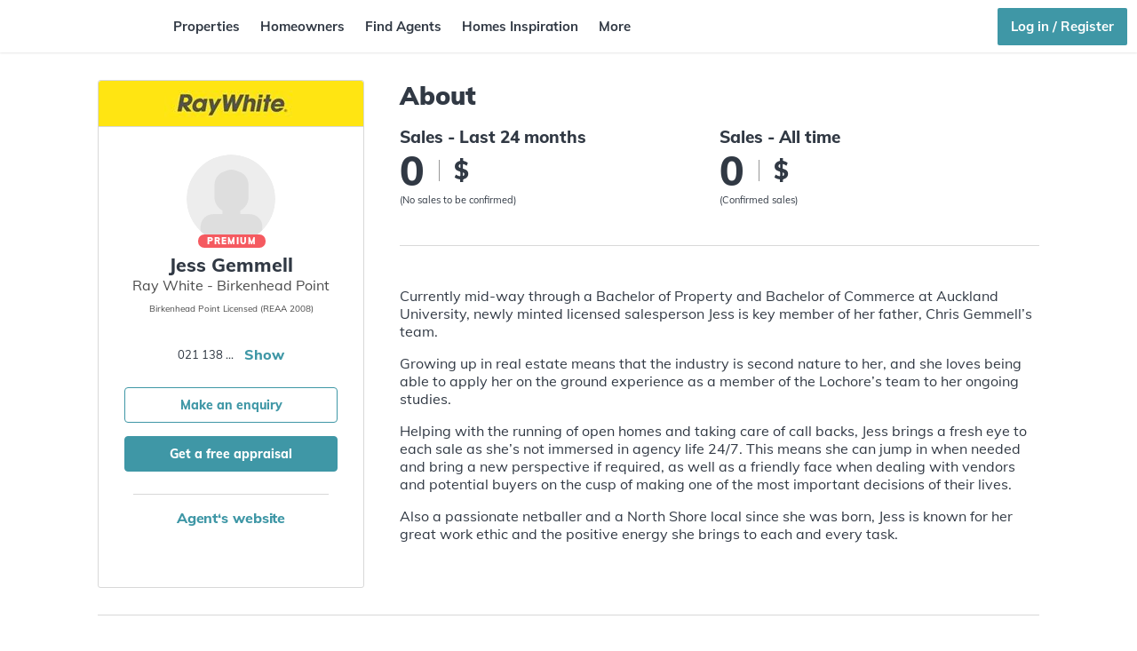

--- FILE ---
content_type: text/html; charset=utf-8
request_url: https://homes.co.nz/profile/jess-gemmell
body_size: 42217
content:
<!DOCTYPE html><html lang="en" data-critters-container><head>
  <meta charset="utf-8">
  <title>homes.co.nz - Free Sales Histories and Estimated Values For NZ Homes</title>
  <base href="/">
  <meta name="robots" content="all">
  <meta name="viewport" content="width=device-width, initial-scale=1.0, maximum-scale=1.0, user-scalable=0">

  <link rel="icon" type="image/x-icon" href="favicon.ico">
  <link rel="apple-touch-icon" sizes="180x180" href="/apple-touch-icon.png?v=KmnbJwAAER">
  <link rel="icon" type="image/png" sizes="32x32" href="/favicon-32x32.png?v=KmnbJwAAER">
  <link rel="icon" type="image/png" sizes="194x194" href="/favicon-194x194.png?v=KmnbJwAAER">
  <link rel="icon" type="image/png" sizes="192x192" href="/android-chrome-192x192.png?v=KmnbJwAAER">
  <link rel="icon" type="image/png" sizes="16x16" href="/favicon-16x16.png?v=KmnbJwAAER">
  <link rel="manifest" href="/site.webmanifest?v=KmnbJwAAER">
  <link rel="mask-icon" href="/safari-pinned-tab.svg?v=KmnbJwAAER" color="#3f97a6">
  <meta name="msapplication-TileColor" content="#ffffff">
  <meta name="theme-color" content="#ffffff">

  <meta name="description" content="Explore free estimated values, sales histories &amp; council records of homes in your area. 1.7 million NZ properties on a beautiful map interface. No login required">
  <meta name="keywords" content="Real Estate, Houses for Sale, Home estimates, Valuations, Property Searches, free property sales data, School Zones, homes in New Zealand, Real Estate Agents, Real Estate Branches, Real Estate Agencies, Recent Sales, free Property Data">

  <meta property="og:site_name" content="homes.co.nz">
  <meta property="og:title" content="Free Sales Histories and Estimated Values For NZ Homes">
  <meta property="og:image" content="https://homes.co.nz/img/homepage/opengraph.png">
  <meta property="og:url" content="https://homes.co.nz/">
  <meta property="og:type" content="website">
  <meta property="og:description" name="description" content="Explore free estimated values, sales histories &amp; council records of homes in your area. 1.7 million NZ properties on a beautiful map interface. No login required">

  <script>
  window.dataLayer = window.dataLayer || [];
  </script>
  <!-- Google Tag Manager -->
  <script>(function(w,d,s,l,i){w[l]=w[l]||[];w[l].push({'gtm.start':
  new Date().getTime(),event:'gtm.js'});var f=d.getElementsByTagName(s)[0],
  j=d.createElement(s),dl=l!='dataLayer'?'&l='+l:'';j.async=true;j.src=
  'https://www.googletagmanager.com/gtm.js?id='+i+dl;f.parentNode.insertBefore(j,f);
  })(window,document,'script','dataLayer','GTM-PZR455');</script>
  <!-- End Google Tag Manager -->

  <script type="text/javascript" async src="https://www.googletagmanager.com/gtag/js?id=UA-67389338-1"></script>
  <script>
  window.dataLayer = window.dataLayer || [];
  function gtag(){dataLayer.push(arguments);}
  gtag('js', new Date());
  </script>

  <!-- New relic -->
  <script type="text/javascript">
  ;window.NREUM||(NREUM={});NREUM.init={distributed_tracing:{enabled:true},privacy:{cookies_enabled:true},ajax:{deny_list:["bam.nr-data.net"]}};

  ;NREUM.loader_config={accountID:"3611000",trustKey:"438638",agentID:"1120163110",licenseKey:"NRJS-449aeb4f86583972f6c",applicationID:"1120163110"};
  ;NREUM.info={beacon:"bam.nr-data.net",errorBeacon:"bam.nr-data.net",licenseKey:"NRJS-449aeb4f86583972f6c",applicationID:"1120163110",sa:1};
  (()=>{var e,t,r={9071:(e,t,r)=>{"use strict";r.d(t,{I:()=>n});var n=0,i=navigator.userAgent.match(/Firefox[\/\s](\d+\.\d+)/);i&&(n=+i[1])},6562:(e,t,r)=>{"use strict";r.d(t,{P_:()=>p,Mt:()=>v,C5:()=>d,DL:()=>y,OP:()=>k,lF:()=>H,Yu:()=>E,Dg:()=>g,CX:()=>f,GE:()=>w,sU:()=>L});var n={};r.r(n),r.d(n,{agent:()=>T,match:()=>_,version:()=>O});var i=r(6797),o=r(909),a=r(8610);class s{constructor(e,t){try{if(!e||"object"!=typeof e)return(0,a.Z)("New setting a Configurable requires an object as input");if(!t||"object"!=typeof t)return(0,a.Z)("Setting a Configurable requires a model to set its initial properties");Object.assign(this,t),Object.entries(e).forEach((e=>{let[t,r]=e;const n=(0,o.q)(t);n.length&&r&&"object"==typeof r&&n.forEach((e=>{e in r&&((0,a.Z)('"'.concat(e,'" is a protected attribute and can not be changed in feature ').concat(t,".  It will have no effect.")),delete r[e])})),this[t]=r}))}catch(e){(0,a.Z)("An error occured while setting a Configurable",e)}}}const c={beacon:i.ce.beacon,errorBeacon:i.ce.errorBeacon,licenseKey:void 0,applicationID:void 0,sa:void 0,queueTime:void 0,applicationTime:void 0,ttGuid:void 0,user:void 0,account:void 0,product:void 0,extra:void 0,jsAttributes:{},userAttributes:void 0,atts:void 0,transactionName:void 0,tNamePlain:void 0},u={};function d(e){if(!e)throw new Error("All info objects require an agent identifier!");if(!u[e])throw new Error("Info for ".concat(e," was never set"));return u[e]}function f(e,t){if(!e)throw new Error("All info objects require an agent identifier!");u[e]=new s(t,c),(0,i.Qy)(e,u[e],"info")}const l={allow_bfcache:!1,privacy:{cookies_enabled:!0},ajax:{deny_list:void 0,enabled:!0,harvestTimeSeconds:10},distributed_tracing:{enabled:void 0,exclude_newrelic_header:void 0,cors_use_newrelic_header:void 0,cors_use_tracecontext_headers:void 0,allowed_origins:void 0},ssl:void 0,obfuscate:void 0,jserrors:{enabled:!0,harvestTimeSeconds:10},metrics:{enabled:!0,harvestTimeSeconds:10},page_action:{enabled:!0,harvestTimeSeconds:30},page_view_event:{enabled:!0},page_view_timing:{enabled:!0,harvestTimeSeconds:30},session_trace:{enabled:!0,harvestTimeSeconds:10},spa:{enabled:!0,harvestTimeSeconds:10}},h={};function p(e){if(!e)throw new Error("All configuration objects require an agent identifier!");if(!h[e])throw new Error("Configuration for ".concat(e," was never set"));return h[e]}function g(e,t){if(!e)throw new Error("All configuration objects require an agent identifier!");h[e]=new s(t,l),(0,i.Qy)(e,h[e],"config")}function v(e,t){if(!e)throw new Error("All configuration objects require an agent identifier!");var r=p(e);if(r){for(var n=t.split("."),i=0;i<n.length-1;i++)if("object"!=typeof(r=r[n[i]]))return;r=r[n[n.length-1]]}return r}const m={accountID:void 0,trustKey:void 0,agentID:void 0,licenseKey:void 0,applicationID:void 0,xpid:void 0},b={};function y(e){if(!e)throw new Error("All loader-config objects require an agent identifier!");if(!b[e])throw new Error("LoaderConfig for ".concat(e," was never set"));return b[e]}function w(e,t){if(!e)throw new Error("All loader-config objects require an agent identifier!");b[e]=new s(t,m),(0,i.Qy)(e,b[e],"loader_config")}const E=(0,i.mF)().o;var A=r(2053),T=null,O=null;if(navigator.userAgent){var x=navigator.userAgent,S=x.match(/Version\/(\S+)\s+Safari/);S&&-1===x.indexOf("Chrome")&&-1===x.indexOf("Chromium")&&(T="Safari",O=S[1])}function _(e,t){if(!T)return!1;if(e!==T)return!1;if(!t)return!0;if(!O)return!1;for(var r=O.split("."),n=t.split("."),i=0;i<n.length;i++)if(n[i]!==r[i])return!1;return!0}var I=r(5526),j=r(2374);const N="NRBA_SESSION_ID";function P(){if(!j.il)return null;try{let e;return null===(e=window.sessionStorage.getItem(N))&&(e=(0,I.ky)(16),window.sessionStorage.setItem(N,e)),e}catch(e){return null}}var R=r(8226);const D=e=>({customTransaction:void 0,disabled:!1,isolatedBacklog:!1,loaderType:void 0,maxBytes:3e4,offset:(0,A.yf)(),onerror:void 0,origin:""+j._A.location,ptid:void 0,releaseIds:{},sessionId:1==v(e,"privacy.cookies_enabled")?P():null,xhrWrappable:"function"==typeof j._A.XMLHttpRequest?.prototype?.addEventListener,userAgent:n,version:R.q}),C={};function k(e){if(!e)throw new Error("All runtime objects require an agent identifier!");if(!C[e])throw new Error("Runtime for ".concat(e," was never set"));return C[e]}function L(e,t){if(!e)throw new Error("All runtime objects require an agent identifier!");C[e]=new s(t,D(e)),(0,i.Qy)(e,C[e],"runtime")}function H(e){return function(e){try{const t=d(e);return!!t.licenseKey&&!!t.errorBeacon&&!!t.applicationID}catch(e){return!1}}(e)}},8226:(e,t,r)=>{"use strict";r.d(t,{q:()=>n});const n="1225.PROD"},9557:(e,t,r)=>{"use strict";r.d(t,{w:()=>o});var n=r(8610);const i={agentIdentifier:""};class o{constructor(e){try{if("object"!=typeof e)return(0,n.Z)("shared context requires an object as input");this.sharedContext={},Object.assign(this.sharedContext,i),Object.entries(e).forEach((e=>{let[t,r]=e;Object.keys(i).includes(t)&&(this.sharedContext[t]=r)}))}catch(e){(0,n.Z)("An error occured while setting SharedContext",e)}}}},4329:(e,t,r)=>{"use strict";r.d(t,{L:()=>d,R:()=>c});var n=r(3752),i=r(7022),o=r(4045),a=r(2325);const s={};function c(e,t){const r={staged:!1,priority:a.p[t]||0};u(e),s[e].get(t)||s[e].set(t,r)}function u(e){e&&(s[e]||(s[e]=new Map))}function d(){let e=arguments.length>0&&void 0!==arguments[0]?arguments[0]:"",t=arguments.length>1&&void 0!==arguments[1]?arguments[1]:"feature";if(u(e),!e||!s[e].get(t))return a(t);s[e].get(t).staged=!0;const r=Array.from(s[e]);function a(t){const r=e?n.ee.get(e):n.ee,a=o.X.handlers;if(r.backlog&&a){var s=r.backlog[t],c=a[t];if(c){for(var u=0;s&&u<s.length;++u)f(s[u],c);(0,i.D)(c,(function(e,t){(0,i.D)(t,(function(t,r){r[0].on(e,r[1])}))}))}delete a[t],r.backlog[t]=null,r.emit("drain-"+t,[])}}r.every((e=>{let[t,r]=e;return r.staged}))&&(r.sort(((e,t)=>e[1].priority-t[1].priority)),r.forEach((e=>{let[t]=e;a(t)})))}function f(e,t){var r=e[1];(0,i.D)(t[r],(function(t,r){var n=e[0];if(r[0]===n){var i=r[1],o=e[3],a=e[2];i.apply(o,a)}}))}},3752:(e,t,r)=>{"use strict";r.d(t,{c:()=>f,ee:()=>u});var n=r(6797),i=r(3916),o=r(7022),a=r(6562),s="nr@context";let c=(0,n.fP)();var u;function d(){}function f(e){return(0,i.X)(e,s,l)}function l(){return new d}function h(){(u.backlog.api||u.backlog.feature)&&(u.aborted=!0,u.backlog={})}c.ee?u=c.ee:(u=function e(t,r){var n={},c={},f={},p=!1;try{p=16===r.length&&(0,a.OP)(r).isolatedBacklog}catch(e){}var g={on:b,addEventListener:b,removeEventListener:y,emit:m,get:E,listeners:w,context:v,buffer:A,abort:h,aborted:!1,isBuffering:T,debugId:r,backlog:p?{}:t&&"object"==typeof t.backlog?t.backlog:{}};return g;function v(e){return e&&e instanceof d?e:e?(0,i.X)(e,s,l):l()}function m(e,r,n,i,o){if(!1!==o&&(o=!0),!u.aborted||i){t&&o&&t.emit(e,r,n);for(var a=v(n),s=w(e),d=s.length,f=0;f<d;f++)s[f].apply(a,r);var l=O()[c[e]];return l&&l.push([g,e,r,a]),a}}function b(e,t){n[e]=w(e).concat(t)}function y(e,t){var r=n[e];if(r)for(var i=0;i<r.length;i++)r[i]===t&&r.splice(i,1)}function w(e){return n[e]||[]}function E(t){return f[t]=f[t]||e(g,t)}function A(e,t){var r=O();g.aborted||(0,o.D)(e,(function(e,n){t=t||"feature",c[n]=t,t in r||(r[t]=[])}))}function T(e){return!!O()[c[e]]}function O(){return g.backlog}}(void 0,"globalEE"),c.ee=u)},9252:(e,t,r)=>{"use strict";r.d(t,{E:()=>n,p:()=>i});var n=r(3752).ee.get("handle");function i(e,t,r,i,o){o?(o.buffer([e],i),o.emit(e,t,r)):(n.buffer([e],i),n.emit(e,t,r))}},4045:(e,t,r)=>{"use strict";r.d(t,{X:()=>o});var n=r(9252);o.on=a;var i=o.handlers={};function o(e,t,r,o){a(o||n.E,i,e,t,r)}function a(e,t,r,i,o){o||(o="feature"),e||(e=n.E);var a=t[o]=t[o]||{};(a[r]=a[r]||[]).push([e,i])}},8544:(e,t,r)=>{"use strict";r.d(t,{bP:()=>s,iz:()=>c,m$:()=>a});var n=r(2374);let i=!1,o=!1;try{const e={get passive(){return i=!0,!1},get signal(){return o=!0,!1}};n._A.addEventListener("test",null,e),n._A.removeEventListener("test",null,e)}catch(e){}function a(e,t){return i||o?{capture:!!e,passive:i,signal:t}:!!e}function s(e,t){let r=arguments.length>2&&void 0!==arguments[2]&&arguments[2];window.addEventListener(e,t,a(r))}function c(e,t){let r=arguments.length>2&&void 0!==arguments[2]&&arguments[2];document.addEventListener(e,t,a(r))}},5526:(e,t,r)=>{"use strict";r.d(t,{Ht:()=>a,M:()=>o,Rl:()=>i,ky:()=>s});var n=r(2374);function i(){var e=null,t=0,r=n._A?.crypto||n._A?.msCrypto;function i(){return e?15&e[t++]:16*Math.random()|0}r&&r.getRandomValues&&(e=r.getRandomValues(new Uint8Array(31)));for(var o,a="xxxxxxxx-xxxx-4xxx-yxxx-xxxxxxxxxxxx",s="",c=0;c<a.length;c++)s+="x"===(o=a[c])?i().toString(16):"y"===o?(o=3&i()|8).toString(16):o;return s}function o(){return s(16)}function a(){return s(32)}function s(e){var t=null,r=0,n=self.crypto||self.msCrypto;n&&n.getRandomValues&&Uint8Array&&(t=n.getRandomValues(new Uint8Array(31)));for(var i=[],o=0;o<e;o++)i.push(a().toString(16));return i.join("");function a(){return t?15&t[r++]:16*Math.random()|0}}},2053:(e,t,r)=>{"use strict";r.d(t,{nb:()=>c,os:()=>u,yf:()=>s,zO:()=>a});var n=r(7145),i=(new Date).getTime(),o=i;function a(){return n.G&&performance.now?Math.round(performance.now()):(i=Math.max((new Date).getTime(),i))-o}function s(){return i}function c(e){o=e}function u(){return o}},7145:(e,t,r)=>{"use strict";r.d(t,{G:()=>n});const n=void 0!==r(2374)._A?.performance?.timing?.navigationStart},6625:(e,t,r)=>{"use strict";r.d(t,{s:()=>c,v:()=>u});var n=r(8283),i=r(9071),o=r(2053),a=r(7145),s=r(2374);let c=!0;function u(e){var t=function(){if(i.I&&i.I<9)return;if(a.G)return c=!1,s._A?.performance?.timing?.navigationStart}();t&&((0,n.B)(e,"starttime",t),(0,o.nb)(t))}},8283:(e,t,r)=>{"use strict";r.d(t,{B:()=>o,L:()=>a});var n=r(2053),i={};function o(e,t,r){void 0===r&&(r=(0,n.zO)()+(0,n.os)()),i[e]=i[e]||{},i[e][t]=r}function a(e,t,r,n){const o=e.sharedContext.agentIdentifier;var a=i[o]?.[r],s=i[o]?.[n];void 0!==a&&void 0!==s&&e.store("measures",t,{value:s-a})}},6368:(e,t,r)=>{"use strict";r.d(t,{e:()=>o});var n=r(2374),i={};function o(e){if(e in i)return i[e];if(0===(e||"").indexOf("data:"))return{protocol:"data"};let t;var r=n._A?.location,o={};if(n.il)t=document.createElement("a"),t.href=e;else try{t=new URL(e,r.href)}catch(e){return o}o.port=t.port;var a=t.href.split("://");!o.port&&a[1]&&(o.port=a[1].split("/")[0].split("@").pop().split(":")[1]),o.port&&"0"!==o.port||(o.port="https"===a[0]?"443":"80"),o.hostname=t.hostname||r.hostname,o.pathname=t.pathname,o.protocol=a[0],"/"!==o.pathname.charAt(0)&&(o.pathname="/"+o.pathname);var s=!t.protocol||":"===t.protocol||t.protocol===r.protocol,c=t.hostname===r.hostname&&t.port===r.port;return o.sameOrigin=s&&(!t.hostname||c),"/"===o.pathname&&(i[e]=o),o}},9548:(e,t,r)=>{"use strict";r.d(t,{T:()=>i});var n=r(2374);const i={isFileProtocol:function(){let e=Boolean("file:"===(0,n.lW)()?.location?.protocol);e&&(i.supportabilityMetricSent=!0);return e},supportabilityMetricSent:!1}},8610:(e,t,r)=>{"use strict";function n(e,t){console&&console.warn&&"function"==typeof console.warn&&(console.warn("New Relic: ".concat(e)),t&&console.warn(t))}r.d(t,{Z:()=>n})},3916:(e,t,r)=>{"use strict";r.d(t,{X:()=>i});var n=Object.prototype.hasOwnProperty;function i(e,t,r){if(n.call(e,t))return e[t];var i=r();if(Object.defineProperty&&Object.keys)try{return Object.defineProperty(e,t,{value:i,writable:!0,enumerable:!1}),i}catch(e){}return e[t]=i,i}},2374:(e,t,r)=>{"use strict";r.d(t,{_A:()=>o,il:()=>n,lW:()=>a,v6:()=>i});const n=Boolean("undefined"!=typeof window&&window.document),i=Boolean("undefined"!=typeof WorkerGlobalScope&&self.navigator instanceof WorkerNavigator);let o=(()=>{if(n)return window;if(i){if("undefined"!=typeof globalThis&&globalThis instanceof WorkerGlobalScope)return globalThis;if(self instanceof WorkerGlobalScope)return self}throw new Error('New Relic browser agent shutting down due to error: Unable to locate global scope. This is possibly due to code redefining browser global variables like "self" and "window".')})();function a(){return o}},7022:(e,t,r)=>{"use strict";r.d(t,{D:()=>i});var n=Object.prototype.hasOwnProperty;function i(e,t){var r=[],i="",o=0;for(i in e)n.call(e,i)&&(r[o]=t(i,e[i]),o+=1);return r}},9226:(e,t,r)=>{"use strict";r.d(t,{$c:()=>u,Ng:()=>d,RR:()=>c});var n=r(6562),i=r(9557),o=r(9548),a=r(8610),s={regex:/^file:\/\/(.*)/,replacement:"file://OBFUSCATED"};class c extends i.w{constructor(e){super(e)}shouldObfuscate(){return u(this.sharedContext.agentIdentifier).length>0}obfuscateString(e){if(!e||"string"!=typeof e)return e;for(var t=u(this.sharedContext.agentIdentifier),r=e,n=0;n<t.length;n++){var i=t[n].regex,o=t[n].replacement||"*";r=r.replace(i,o)}return r}}function u(e){var t=[],r=(0,n.Mt)(e,"obfuscate")||[];return t=t.concat(r),o.T.isFileProtocol()&&t.push(s),t}function d(e){for(var t=!1,r=!1,n=0;n<e.length;n++){"regex"in e[n]?"string"!=typeof e[n].regex&&e[n].regex.constructor!==RegExp&&((0,a.Z)('An obfuscation replacement rule contains a "regex" value with an invalid type (must be a string or RegExp)'),r=!0):((0,a.Z)('An obfuscation replacement rule was detected missing a "regex" value.'),r=!0);var i=e[n].replacement;i&&"string"!=typeof i&&((0,a.Z)('An obfuscation replacement rule contains a "replacement" value with an invalid type (must be a string)'),t=!0)}return!t&&!r}},2650:(e,t,r)=>{"use strict";r.d(t,{K:()=>a,b:()=>o});var n=r(8544);function i(){return"undefined"==typeof document||"complete"===document.readyState}function o(e,t){if(i())return e();(0,n.bP)("load",e,t)}function a(e){if(i())return e();(0,n.iz)("DOMContentLoaded",e)}},6797:(e,t,r)=>{"use strict";r.d(t,{EZ:()=>u,Qy:()=>c,ce:()=>o,fP:()=>a,gG:()=>d,mF:()=>s});var n=r(2053),i=r(2374);const o={beacon:"bam.nr-data.net",errorBeacon:"bam.nr-data.net"};function a(){return i._A.NREUM||(i._A.NREUM={}),void 0===i._A.newrelic&&(i._A.newrelic=i._A.NREUM),i._A.NREUM}function s(){let e=a();return e.o||(e.o={ST:i._A.setTimeout,SI:i._A.setImmediate,CT:i._A.clearTimeout,XHR:i._A.XMLHttpRequest,REQ:i._A.Request,EV:i._A.Event,PR:i._A.Promise,MO:i._A.MutationObserver,FETCH:i._A.fetch}),e}function c(e,t,r){let i=a();const o=i.initializedAgents||{},s=o[e]||{};return Object.keys(s).length||(s.initializedAt={ms:(0,n.zO)(),date:new Date}),i.initializedAgents={...o,[e]:{...s,[r]:t}},i}function u(e,t){a()[e]=t}function d(){return function(){let e=a();const t=e.info||{};e.info={beacon:o.beacon,errorBeacon:o.errorBeacon,...t}}(),function(){let e=a();const t=e.init||{};e.init={...t}}(),s(),function(){let e=a();const t=e.loader_config||{};e.loader_config={...t}}(),a()}},6998:(e,t,r)=>{"use strict";r.d(t,{N:()=>i,e:()=>o});var n=r(8544);function i(e){let t=arguments.length>1&&void 0!==arguments[1]&&arguments[1];return void(0,n.iz)("visibilitychange",(function(){if(t){if("hidden"!=document.visibilityState)return;e()}e(document.visibilityState)}))}function o(){return"hidden"===document.visibilityState?-1:1/0}},6408:(e,t,r)=>{"use strict";r.d(t,{W:()=>i});var n=r(2374);function i(){return"function"==typeof n._A?.PerformanceObserver}},7264:(e,t,r)=>{"use strict";r.d(t,{hF:()=>pe,Fp:()=>O,lx:()=>V,ow:()=>Y,ao:()=>te,G8:()=>oe,XV:()=>B,Zw:()=>C,ig:()=>we,em:()=>le,u5:()=>T,QU:()=>G,_L:()=>$,Gm:()=>ee,Lg:()=>ie,gy:()=>M,BV:()=>D,Kf:()=>ye});var n=r(3752),i=r(8683),o=r.n(i),a=r(2374);const s="nr@original";var c=Object.prototype.hasOwnProperty,u=!1;function d(e,t){return e||(e=n.ee),r.inPlace=function(e,t,n,i,o){n||(n="");var a,s,c,u="-"===n.charAt(0);for(c=0;c<t.length;c++)h(a=e[s=t[c]])||(e[s]=r(a,u?s+n:n,i,s,o))},r.flag=s,r;function r(t,r,n,a,c){return h(t)?t:(r||(r=""),nrWrapper[s]=t,l(t,nrWrapper,e),nrWrapper);function nrWrapper(){var s,u,d,l;try{u=this,s=o()(arguments),d="function"==typeof n?n(s,u):n||{}}catch(t){f([t,"",[s,u,a],d],e)}i(r+"start",[s,u,a],d,c);try{return l=t.apply(u,s)}catch(e){throw i(r+"err",[s,u,e],d,c),e}finally{i(r+"end",[s,u,l],d,c)}}}function i(r,n,i,o){if(!u||t){var a=u;u=!0;try{e.emit(r,n,i,t,o)}catch(t){f([t,r,n,i],e)}u=a}}}function f(e,t){t||(t=n.ee);try{t.emit("internal-error",e)}catch(e){}}function l(e,t,r){if(Object.defineProperty&&Object.keys)try{return Object.keys(e).forEach((function(r){Object.defineProperty(t,r,{get:function(){return e[r]},set:function(t){return e[r]=t,t}})})),t}catch(e){f([e],r)}for(var n in e)c.call(e,n)&&(t[n]=e[n]);return t}function h(e){return!(e&&e instanceof Function&&e.apply&&!e[s])}function p(e,t){e?.[t]?.[s]&&(e[t]=e[t][s])}var g="fetch-",v=g+"body-",m=["arrayBuffer","blob","json","text","formData"],b=a._A.Request,y=a._A.Response,w="prototype",E="nr@context";const A={};function T(e){const t=x(e);if(!(b&&y&&a._A.fetch))return t;if(A[t.debugId]++)return t;function r(e,r,n){var i=e[r];"function"==typeof i&&(e[r]=function(){var e,r=o()(arguments),s={};t.emit(n+"before-start",[r],s),s[E]&&s[E].dt&&(e=s[E].dt);var c=i.apply(this,r);return t.emit(n+"start",[r,e],c),a._A.Promise.resolve(c).then((function(e){return t.emit(n+"end",[null,e],c),e}),(function(e){throw t.emit(n+"end",[e],c),e}))},e[r][s]=i)}return A[t.debugId]=1,m.forEach((e=>{r(b[w],e,v),r(y[w],e,v)})),r(a._A,"fetch",g),t.on(g+"end",(function(e,r){var n=this;if(r){var i=r.headers.get("content-length");null!==i&&(n.rxSize=i),t.emit(g+"done",[null,r],n)}else t.emit(g+"done",[e],n)})),t}function O(e){const t=x(e);1==A[t.debugId]?(m.forEach((e=>{p(b[w],e),p(y[w],e)})),p(a._A,"fetch"),A[t.debugId]=1/0):A[t.debugId]--}function x(e){return(e||n.ee).get("fetch")}const S={},_="setTimeout",I="setInterval",j="clearTimeout",N="-start",P="-",R=[_,"setImmediate",I,j,"clearImmediate"];function D(e){const t=k(e);if(S[t.debugId]++)return t;S[t.debugId]=1;var r=d(t);return r.inPlace(a._A,R.slice(0,2),_+P),r.inPlace(a._A,R.slice(2,3),I+P),r.inPlace(a._A,R.slice(3),j+P),t.on(I+N,(function(e,t,n){e[0]=r(e[0],"fn-",null,n)})),t.on(_+N,(function(e,t,n){this.method=n,this.timerDuration=isNaN(e[1])?0:+e[1],e[0]=r(e[0],"fn-",this,n)})),t}function C(e){const t=k(e);1==S[t.debugId]?(R.forEach((e=>p(a._A,e))),S[t.debugId]=1/0):S[t.debugId]--}function k(e){return(e||n.ee).get("timer")}const L={},H="requestAnimationFrame";function M(e){const t=z(e);if(!a.il||L[t.debugId]++)return t;L[t.debugId]=1;var r=d(t);return r.inPlace(window,[H],"raf-"),t.on("raf-start",(function(e){e[0]=r(e[0],"fn-")})),t}function B(e){const t=z(e);1==L[t.debugId]?(p(window,H),L[t.debugId]=1/0):L[t.debugId]--}function z(e){return(e||n.ee).get("raf")}const F={},U=["pushState","replaceState"];function G(e){const t=q(e);return!a.il||F[t.debugId]++||(F[t.debugId]=1,d(t).inPlace(window.history,U,"-")),t}function V(e){const t=q(e);1==F[t.debugId]?(U.forEach((e=>p(window.history,e))),F[t.debugId]=1/0):F[t.debugId]--}function q(e){return(e||n.ee).get("history")}var W=r(8544);const X={},Z=["appendChild","insertBefore","replaceChild"];function $(e){const t=Q(e);if(!a.il||X[t.debugId])return t;X[t.debugId]=!0;var r=d(t),n=/[?&](?:callback|cb)=([^&#]+)/,i=/(.*)\.([^.]+)/,o=/^(\w+)(\.|$)(.*)$/;function s(e,t){var r=e.match(o),n=r[1],i=r[3];return i?s(i,t[n]):t[n]}return r.inPlace(Node.prototype,Z,"dom-"),t.on("dom-start",(function(e){!function(e){if(!e||"string"!=typeof e.nodeName||"script"!==e.nodeName.toLowerCase())return;if("function"!=typeof e.addEventListener)return;var o=(a=e.src,c=a.match(n),c?c[1]:null);var a,c;if(!o)return;var u=function(e){var t=e.match(i);if(t&&t.length>=3)return{key:t[2],parent:s(t[1],window)};return{key:e,parent:window}}(o);if("function"!=typeof u.parent[u.key])return;var d={};function f(){t.emit("jsonp-end",[],d),e.removeEventListener("load",f,(0,W.m$)(!1)),e.removeEventListener("error",l,(0,W.m$)(!1))}function l(){t.emit("jsonp-error",[],d),t.emit("jsonp-end",[],d),e.removeEventListener("load",f,(0,W.m$)(!1)),e.removeEventListener("error",l,(0,W.m$)(!1))}r.inPlace(u.parent,[u.key],"cb-",d),e.addEventListener("load",f,(0,W.m$)(!1)),e.addEventListener("error",l,(0,W.m$)(!1)),t.emit("new-jsonp",[e.src],d)}(e[0])})),t}function Y(e){const t=Q(e);!0===X[t.debugId]&&(Z.forEach((e=>p(Node.prototype,e))),X[t.debugId]="unwrapped")}function Q(e){return(e||n.ee).get("jsonp")}var J=r(6562);const K={};function ee(e){const t=re(e);if(!a.il||K[t.debugId])return t;K[t.debugId]=!0;var r=d(t),n=J.Yu.MO;return n&&(window.MutationObserver=function(e){return this instanceof n?new n(r(e,"fn-")):n.apply(this,arguments)},MutationObserver.prototype=n.prototype),t}function te(e){const t=re(e);!0===K[t.debugId]&&(window.MutationObserver=J.Yu.MO,K[t.debugId]="unwrapped")}function re(e){return(e||n.ee).get("mutation")}const ne={};function ie(e){const t=ae(e);if(ne[t.debugId])return t;ne[t.debugId]=!0;var r=n.c,i=d(t),o=J.Yu.PR;return o&&function(){function e(r){var n=t.context(),a=i(r,"executor-",n,null,!1);const s=Reflect.construct(o,[a],e);return t.context(s).getCtx=function(){return n},s}a._A.Promise=e,Object.defineProperty(e,"name",{value:"Promise"}),e.toString=function(){return o.toString()},Object.setPrototypeOf(e,o),["all","race"].forEach((function(r){const n=o[r];e[r]=function(e){let i=!1;e?.forEach((e=>{this.resolve(e).then(a("all"===r),a(!1))}));const o=n.apply(this,arguments);return o;function a(e){return function(){t.emit("propagate",[null,!i],o,!1,!1),i=i||!e}}}})),["resolve","reject"].forEach((function(r){const n=o[r];e[r]=function(e){const r=n.apply(this,arguments);return e!==r&&t.emit("propagate",[e,!0],r,!1,!1),r}})),e.prototype=Object.create(o.prototype),e.prototype.constructor=e,e.prototype.then=function(){var e=this,n=r(e);n.promise=e;for(var a=arguments.length,s=new Array(a),c=0;c<a;c++)s[c]=arguments[c];s[0]=i(s[0],"cb-",n,null,!1),s[1]=i(s[1],"cb-",n,null,!1);const u=o.prototype.then.apply(this,s);return n.nextPromise=u,t.emit("propagate",[e,!0],u,!1,!1),u},t.on("executor-start",(function(e){e[0]=i(e[0],"resolve-",this,null,!1),e[1]=i(e[1],"resolve-",this,null,!1)})),t.on("executor-err",(function(e,t,r){e[1](r)})),t.on("cb-end",(function(e,r,n){t.emit("propagate",[n,!0],this.nextPromise,!1,!1)})),t.on("propagate",(function(e,r,n){this.getCtx&&!r||(this.getCtx=function(){if(e instanceof Promise)var r=t.context(e);return r&&r.getCtx?r.getCtx():this})}))}(),t}function oe(e){const t=ae(e);!0===ne[t.debugId]&&(a._A.Promise=J.Yu.PR,ne[t.debugId]="unwrapped")}function ae(e){return(e||n.ee).get("promise")}var se=r(3916);const ce={},ue=XMLHttpRequest,de="addEventListener",fe="removeEventListener";function le(e){var t=ge(e);if(ce[t.debugId]++)return t;ce[t.debugId]=1;var r=d(t,!0);function n(e){r.inPlace(e,[de,fe],"-",i)}function i(e,t){return e[1]}return"getPrototypeOf"in Object&&(a.il&&he(document,n),he(a._A,n),he(ue.prototype,n)),t.on(de+"-start",(function(e,t){var n=e[1];if(null!==n&&("function"==typeof n||"object"==typeof n)){var i=(0,se.X)(n,"nr@wrapped",(function(){var e={object:function(){if("function"!=typeof n.handleEvent)return;return n.handleEvent.apply(n,arguments)},function:n}[typeof n];return e?r(e,"fn-",null,e.name||"anonymous"):n}));this.wrapped=e[1]=i}})),t.on(fe+"-start",(function(e){e[1]=this.wrapped||e[1]})),t}function he(e,t){let r=e;for(;"object"==typeof r&&!Object.prototype.hasOwnProperty.call(r,de);)r=Object.getPrototypeOf(r);for(var n=arguments.length,i=new Array(n>2?n-2:0),o=2;o<n;o++)i[o-2]=arguments[o];r&&t(r,...i)}function pe(e){const t=ge(e);1==ce[t.debugId]?([de,fe].forEach((e=>{"object"==typeof document&&he(document,p,e),he(a._A,p,e),he(ue.prototype,p,e)})),ce[t.debugId]=1/0):ce[t.debugId]--}function ge(e){return(e||n.ee).get("events")}var ve=r(8610);const me={},be=["open","send"];function ye(e){var t=e||n.ee;const r=Ee(t);if(me[r.debugId]++)return r;me[r.debugId]=1,le(t);var i=d(r),o=J.Yu.XHR,s=J.Yu.MO,c=J.Yu.PR,u=J.Yu.SI,f="readystatechange",l=["onload","onerror","onabort","onloadstart","onloadend","onprogress","ontimeout"],h=[],p=a._A.XMLHttpRequest.listeners,g=a._A.XMLHttpRequest=function(e){var t=new o(e);function n(){try{r.emit("new-xhr",[t],t),t.addEventListener(f,m,(0,W.m$)(!1))}catch(e){(0,ve.Z)("An error occured while intercepting XHR",e);try{r.emit("internal-error",[e])}catch(e){}}}return this.listeners=p?[...p,n]:[n],this.listeners.forEach((e=>e())),t};function v(e,t){i.inPlace(t,["onreadystatechange"],"fn-",A)}function m(){var e=this,t=r.context(e);e.readyState>3&&!t.resolved&&(t.resolved=!0,r.emit("xhr-resolved",[],e)),i.inPlace(e,l,"fn-",A)}if(function(e,t){for(var r in e)t[r]=e[r]}(o,g),g.prototype=o.prototype,i.inPlace(g.prototype,be,"-xhr-",A),r.on("send-xhr-start",(function(e,t){v(e,t),function(e){h.push(e),s&&(b?b.then(E):u?u(E):(y=-y,w.data=y))}(t)})),r.on("open-xhr-start",v),s){var b=c&&c.resolve();if(!u&&!c){var y=1,w=document.createTextNode(y);new s(E).observe(w,{characterData:!0})}}else t.on("fn-end",(function(e){e[0]&&e[0].type===f||E()}));function E(){for(var e=0;e<h.length;e++)v(0,h[e]);h.length&&(h=[])}function A(e,t){return t}return r}function we(e){const t=Ee(e);1==me[t.debugId]?(pe(t),a._A.XMLHttpRequest=J.Yu.XHR,be.forEach((e=>{p(a._A.XMLHttpRequest.prototype,e)})),me[t.debugId]=1/0):me[t.debugId]--}function Ee(e){return(e||n.ee).get("xhr")}},8675:(e,t,r)=>{"use strict";r.d(t,{t:()=>n});const n=r(2325).D.ajax},948:(e,t,r)=>{"use strict";r.r(t),r.d(t,{Instrument:()=>N});var n=r(6562),i=r(9252),o=r(3916),a=r(2374),s=1,c="nr@id";function u(e){var t=typeof e;return!e||"object"!==t&&"function"!==t?-1:e===a._A?0:(0,o.X)(e,c,(function(){return s++}))}var d=r(9071);function f(e){if("string"==typeof e&&e.length)return e.length;if("object"==typeof e){if("undefined"!=typeof ArrayBuffer&&e instanceof ArrayBuffer&&e.byteLength)return e.byteLength;if("undefined"!=typeof Blob&&e instanceof Blob&&e.size)return e.size;if(!("undefined"!=typeof FormData&&e instanceof FormData))try{return JSON.stringify(e).length}catch(e){return}}}var l=r(8544),h=r(2053),p=r(7264),g=r(6368),v=r(5526);class m{constructor(e){this.agentIdentifier=e,this.generateTracePayload=this.generateTracePayload.bind(this),this.shouldGenerateTrace=this.shouldGenerateTrace.bind(this)}generateTracePayload(e){if(!this.shouldGenerateTrace(e))return null;var t=(0,n.DL)(this.agentIdentifier);if(!t)return null;var r=(t.accountID||"").toString()||null,i=(t.agentID||"").toString()||null,o=(t.trustKey||"").toString()||null;if(!r||!i)return null;var a=(0,v.M)(),s=(0,v.Ht)(),c=Date.now(),u={spanId:a,traceId:s,timestamp:c};return(e.sameOrigin||this.isAllowedOrigin(e)&&this.useTraceContextHeadersForCors())&&(u.traceContextParentHeader=this.generateTraceContextParentHeader(a,s),u.traceContextStateHeader=this.generateTraceContextStateHeader(a,c,r,i,o)),(e.sameOrigin&&!this.excludeNewrelicHeader()||!e.sameOrigin&&this.isAllowedOrigin(e)&&this.useNewrelicHeaderForCors())&&(u.newrelicHeader=this.generateTraceHeader(a,s,c,r,i,o)),u}generateTraceContextParentHeader(e,t){return"00-"+t+"-"+e+"-01"}generateTraceContextStateHeader(e,t,r,n,i){return i+"@nr=0-1-"+r+"-"+n+"-"+e+"----"+t}generateTraceHeader(e,t,r,n,i,o){if(!("function"==typeof a._A?.btoa))return null;var s={v:[0,1],d:{ty:"Browser",ac:n,ap:i,id:e,tr:t,ti:r}};return o&&n!==o&&(s.d.tk=o),btoa(JSON.stringify(s))}shouldGenerateTrace(e){return this.isDtEnabled()&&this.isAllowedOrigin(e)}isAllowedOrigin(e){var t=!1,r={};if((0,n.Mt)(this.agentIdentifier,"distributed_tracing")&&(r=(0,n.P_)(this.agentIdentifier).distributed_tracing),e.sameOrigin)t=!0;else if(r.allowed_origins instanceof Array)for(var i=0;i<r.allowed_origins.length;i++){var o=(0,g.e)(r.allowed_origins[i]);if(e.hostname===o.hostname&&e.protocol===o.protocol&&e.port===o.port){t=!0;break}}return t}isDtEnabled(){var e=(0,n.Mt)(this.agentIdentifier,"distributed_tracing");return!!e&&!!e.enabled}excludeNewrelicHeader(){var e=(0,n.Mt)(this.agentIdentifier,"distributed_tracing");return!!e&&!!e.exclude_newrelic_header}useNewrelicHeaderForCors(){var e=(0,n.Mt)(this.agentIdentifier,"distributed_tracing");return!!e&&!1!==e.cors_use_newrelic_header}useTraceContextHeadersForCors(){var e=(0,n.Mt)(this.agentIdentifier,"distributed_tracing");return!!e&&!!e.cors_use_tracecontext_headers}}var b=r(6114),y=r(8675),w=r(2325);function E(e,t){!function(e,t){if(t.has(e))throw new TypeError("Cannot initialize the same private elements twice on an object")}(e,t),t.add(e)}var A,T,O,x=["load","error","abort","timeout"],S=x.length,_=n.Yu.REQ,I=a._A.XMLHttpRequest,j=new WeakSet;class N extends b.S{constructor(e,t){let r=!(arguments.length>2&&void 0!==arguments[2])||arguments[2];super(e,t,y.t,r),E(this,j),(0,n.OP)(e).xhrWrappable&&(this.dt=new m(e),this.handler=(e,t,r,n)=>(0,i.p)(e,t,r,n,this.ee),(0,p.u5)(this.ee),(0,p.Kf)(this.ee),function(e,t,r,i){function o(e){var t=this;t.totalCbs=0,t.called=0,t.cbTime=0,t.end=R,t.ended=!1,t.xhrGuids={},t.lastSize=null,t.loadCaptureCalled=!1,t.params=this.params||{},t.metrics=this.metrics||{},e.addEventListener("load",(function(r){C(t,e)}),(0,l.m$)(!1)),d.I||e.addEventListener("progress",(function(e){t.lastSize=e.loaded}),(0,l.m$)(!1))}function s(e){this.params={method:e[0]},D(this,e[1]),this.metrics={}}function c(t,r){var o=(0,n.DL)(e);"xpid"in o&&this.sameOrigin&&r.setRequestHeader("X-NewRelic-ID",o.xpid);var a=i.generateTracePayload(this.parsedOrigin);if(a){var s=!1;a.newrelicHeader&&(r.setRequestHeader("newrelic",a.newrelicHeader),s=!0),a.traceContextParentHeader&&(r.setRequestHeader("traceparent",a.traceContextParentHeader),a.traceContextStateHeader&&r.setRequestHeader("tracestate",a.traceContextStateHeader),s=!0),s&&(this.dt=a)}}function p(e,r){var n=this.metrics,i=e[0],o=this;if(n&&i){var a=f(i);a&&(n.txSize=a)}this.startTime=(0,h.zO)(),this.listener=function(e){try{"abort"!==e.type||o.loadCaptureCalled||(o.params.aborted=!0),("load"!==e.type||o.called===o.totalCbs&&(o.onloadCalled||"function"!=typeof r.onload)&&"function"==typeof o.end)&&o.end(r)}catch(e){try{t.emit("internal-error",[e])}catch(e){}}};for(var s=0;s<S;s++)r.addEventListener(x[s],this.listener,(0,l.m$)(!1))}function v(e,t,r){this.cbTime+=e,t?this.onloadCalled=!0:this.called+=1,this.called!==this.totalCbs||!this.onloadCalled&&"function"==typeof r.onload||"function"!=typeof this.end||this.end(r)}function m(e,t){var r=""+u(e)+!!t;this.xhrGuids&&!this.xhrGuids[r]&&(this.xhrGuids[r]=!0,this.totalCbs+=1)}function b(e,t){var r=""+u(e)+!!t;this.xhrGuids&&this.xhrGuids[r]&&(delete this.xhrGuids[r],this.totalCbs-=1)}function y(){this.endTime=(0,h.zO)()}function E(e,r){r instanceof I&&"load"===e[0]&&t.emit("xhr-load-added",[e[1],e[2]],r)}function A(e,r){r instanceof I&&"load"===e[0]&&t.emit("xhr-load-removed",[e[1],e[2]],r)}function T(e,t,r){t instanceof I&&("onload"===r&&(this.onload=!0),("load"===(e[0]&&e[0].type)||this.onload)&&(this.xhrCbStart=(0,h.zO)()))}function O(e,r){this.xhrCbStart&&t.emit("xhr-cb-time",[(0,h.zO)()-this.xhrCbStart,this.onload,r],r)}function j(e){var t,r=e[1]||{};"string"==typeof e[0]?t=e[0]:e[0]&&e[0].url?t=e[0].url:a._A?.URL&&e[0]&&e[0]instanceof URL&&(t=e[0].href),t&&(this.parsedOrigin=(0,g.e)(t),this.sameOrigin=this.parsedOrigin.sameOrigin);var n=i.generateTracePayload(this.parsedOrigin);if(n&&(n.newrelicHeader||n.traceContextParentHeader))if("string"==typeof e[0]||a._A?.URL&&e[0]&&e[0]instanceof URL){var o={};for(var s in r)o[s]=r[s];o.headers=new Headers(r.headers||{}),c(o.headers,n)&&(this.dt=n),e.length>1?e[1]=o:e.push(o)}else e[0]&&e[0].headers&&c(e[0].headers,n)&&(this.dt=n);function c(e,t){var r=!1;return t.newrelicHeader&&(e.set("newrelic",t.newrelicHeader),r=!0),t.traceContextParentHeader&&(e.set("traceparent",t.traceContextParentHeader),t.traceContextStateHeader&&e.set("tracestate",t.traceContextStateHeader),r=!0),r}}function N(e,t){this.params={},this.metrics={},this.startTime=(0,h.zO)(),this.dt=t,e.length>=1&&(this.target=e[0]),e.length>=2&&(this.opts=e[1]);var r,n=this.opts||{},i=this.target;"string"==typeof i?r=i:"object"==typeof i&&i instanceof _?r=i.url:a._A?.URL&&"object"==typeof i&&i instanceof URL&&(r=i.href),D(this,r);var o=(""+(i&&i instanceof _&&i.method||n.method||"GET")).toUpperCase();this.params.method=o,this.txSize=f(n.body)||0}function P(e,t){var n;this.endTime=(0,h.zO)(),this.params||(this.params={}),this.params.status=t?t.status:0,"string"==typeof this.rxSize&&this.rxSize.length>0&&(n=+this.rxSize);var i={txSize:this.txSize,rxSize:n,duration:(0,h.zO)()-this.startTime};r("xhr",[this.params,i,this.startTime,this.endTime,"fetch"],this,w.D.ajax)}function R(e){var t=this.params,n=this.metrics;if(!this.ended){this.ended=!0;for(var i=0;i<S;i++)e.removeEventListener(x[i],this.listener,!1);t.aborted||(n.duration=(0,h.zO)()-this.startTime,this.loadCaptureCalled||4!==e.readyState?null==t.status&&(t.status=0):C(this,e),n.cbTime=this.cbTime,r("xhr",[t,n,this.startTime,this.endTime,"xhr"],this,w.D.ajax))}}function D(e,t){var r=(0,g.e)(t),n=e.params;n.hostname=r.hostname,n.port=r.port,n.protocol=r.protocol,n.host=r.hostname+":"+r.port,n.pathname=r.pathname,e.parsedOrigin=r,e.sameOrigin=r.sameOrigin}function C(e,t){e.params.status=t.status;var r=function(e,t){var r=e.responseType;return"json"===r&&null!==t?t:"arraybuffer"===r||"blob"===r||"json"===r?f(e.response):"text"===r||""===r||void 0===r?f(e.responseText):void 0}(t,e.lastSize);if(r&&(e.metrics.rxSize=r),e.sameOrigin){var n=t.getResponseHeader("X-NewRelic-App-Data");n&&(e.params.cat=n.split(", ").pop())}e.loadCaptureCalled=!0}t.on("new-xhr",o),t.on("open-xhr-start",s),t.on("open-xhr-end",c),t.on("send-xhr-start",p),t.on("xhr-cb-time",v),t.on("xhr-load-added",m),t.on("xhr-load-removed",b),t.on("xhr-resolved",y),t.on("addEventListener-end",E),t.on("removeEventListener-end",A),t.on("fn-end",O),t.on("fetch-before-start",j),t.on("fetch-start",N),t.on("fn-start",T),t.on("fetch-done",P)}(e,this.ee,this.handler,this.dt),this.abortHandler=function(e,t,r){if(!t.has(e))throw new TypeError("attempted to get private field on non-instance");return r}(this,j,P),this.importAggregator())}}function P(){(0,p.Fp)(this.ee),(0,p.ig)(this.ee),this.abortHandler=void 0}A=N,T="featureName",O=y.t,(T=function(e){var t=function(e,t){if("object"!=typeof e||null===e)return e;var r=e[Symbol.toPrimitive];if(void 0!==r){var n=r.call(e,t||"default");if("object"!=typeof n)return n;throw new TypeError("@@toPrimitive must return a primitive value.")}return("string"===t?String:Number)(e)}(e,"string");return"symbol"==typeof t?t:String(t)}(T))in A?Object.defineProperty(A,T,{value:O,enumerable:!0,configurable:!0,writable:!0}):A[T]=O},8322:(e,t,r)=>{"use strict";r.d(t,{A:()=>i,t:()=>n});const n=r(2325).D.jserrors,i="nr@seenError"},9715:(e,t,r)=>{"use strict";r.r(t),r.d(t,{Instrument:()=>x});var n,i=r(9252),o=r(2053),a=r(3916),s=r(7264),c=r(8683),u=r.n(c),d=r(3752),f=r(7022),l={};try{n=localStorage.getItem("__nr_flags").split(","),console&&"function"==typeof console.log&&(l.console=!0,-1!==n.indexOf("dev")&&(l.dev=!0),-1!==n.indexOf("nr_dev")&&(l.nrDev=!0))}catch(e){}function h(e){try{l.console&&h(e)}catch(e){}}l.nrDev&&d.ee.on("internal-error",(function(e){h(e.stack)})),l.dev&&d.ee.on("fn-err",(function(e,t,r){h(r.stack)})),l.dev&&(h("NR AGENT IN DEVELOPMENT MODE"),h("flags: "+(0,f.D)(l,(function(e,t){return e})).join(", ")));var p=r(6114),g=r(8322),v=r(2325),m=r(2374),b=r(8544),y=r(6562);function w(e,t){!function(e,t){if(t.has(e))throw new TypeError("Cannot initialize the same private elements twice on an object")}(e,t),t.add(e)}var E,A,T,O=new WeakSet;class x extends p.S{constructor(e,t){var r;let n=!(arguments.length>2&&void 0!==arguments[2])||arguments[2];super(e,t,g.t,n),r=this,w(this,O),this.skipNext=0,this.origOnerror=m._A.onerror;try{this.removeOnAbort=new AbortController}catch(e){}const c=this;c.ee.on("fn-start",(function(e,t,r){c.abortHandler&&(c.skipNext+=1)})),c.ee.on("fn-err",(function(e,t,r){c.abortHandler&&!r[g.A]&&((0,a.X)(r,g.A,(function(){return!0})),this.thrown=!0,I(r,void 0,c.ee))})),c.ee.on("fn-end",(function(){c.abortHandler&&!this.thrown&&c.skipNext>0&&(c.skipNext-=1)})),c.ee.on("internal-error",(function(e){(0,i.p)("ierr",[e,(0,o.zO)(),!0],void 0,v.D.jserrors,c.ee)})),m._A.onerror=function(){return r.origOnerror&&r.origOnerror(...arguments),r.onerrorHandler(...arguments),!1},m._A.addEventListener("unhandledrejection",(e=>{const t=function(e){let t="Unhandled Promise Rejection: ";if(e instanceof Error)return e.message=t+e.message,e;if(void 0===e)return new Error(t);try{return new Error(t+JSON.stringify(e))}catch(e){return new Error(t)}}(e.reason);(0,i.p)("err",[t,(0,o.zO)(),!1,{unhandledPromiseRejection:1}],void 0,v.D.jserrors,this.ee)}),(0,b.m$)(!1,this.removeOnAbort?.signal)),(0,s.gy)(this.ee),(0,s.BV)(this.ee),(0,s.em)(this.ee),(0,y.OP)(e).xhrWrappable&&(0,s.Kf)(this.ee),this.abortHandler=function(e,t,r){if(!t.has(e))throw new TypeError("attempted to get private field on non-instance");return r}(this,O,S),this.importAggregator()}onerrorHandler(e,t,r,n,a){try{this.skipNext?this.skipNext-=1:I(a||new _(e,t,r),!0,this.ee)}catch(e){try{(0,i.p)("ierr",[e,(0,o.zO)(),!0],void 0,v.D.jserrors,this.ee)}catch(e){}}return"function"==typeof this.origOnerror&&this.origOnerror.apply(this,u()(arguments))}}function S(){m._A.onerror=this.origOnerror,this.removeOnAbort?.abort(),(0,s.XV)(this.ee),(0,s.Zw)(this.ee),(0,s.hF)(this.ee),(0,y.OP)(this.agentIdentifier).xhrWrappable&&(0,s.ig)(this.ee),this.abortHandler=void 0}function _(e,t,r){this.message=e||"Uncaught error with no additional information",this.sourceURL=t,this.line=r}function I(e,t,r){var n=t?null:(0,o.zO)();(0,i.p)("err",[e,n],void 0,v.D.jserrors,r)}E=x,A="featureName",T=g.t,(A=function(e){var t=function(e,t){if("object"!=typeof e||null===e)return e;var r=e[Symbol.toPrimitive];if(void 0!==r){var n=r.call(e,t||"default");if("object"!=typeof n)return n;throw new TypeError("@@toPrimitive must return a primitive value.")}return("string"===t?String:Number)(e)}(e,"string");return"symbol"==typeof t?t:String(t)}(A))in E?Object.defineProperty(E,A,{value:T,enumerable:!0,configurable:!0,writable:!0}):E[A]=T},6034:(e,t,r)=>{"use strict";r.d(t,{t:()=>n});const n=r(2325).D.metrics},600:(e,t,r)=>{"use strict";r.r(t),r.d(t,{Instrument:()=>O,constants:()=>x});var n=r(9252),i=r(4045),o=r(6114),a=r(2374),s={REACT:"React",ANGULAR:"Angular",ANGULARJS:"AngularJS",BACKBONE:"Backbone",EMBER:"Ember",VUE:"Vue",METEOR:"Meteor",ZEPTO:"Zepto",JQUERY:"Jquery"};function c(){if(!a.il)return[];var e=[];try{(function(){try{if(window.React||window.ReactDOM||window.ReactRedux)return!0;if(document.querySelector("[data-reactroot], [data-reactid]"))return!0;for(var e=document.querySelectorAll("body > div"),t=0;t<e.length;t++)if(Object.keys(e[t]).indexOf("_reactRootContainer")>=0)return!0;return!1}catch(e){return!1}})()&&e.push(s.REACT),function(){try{return!!window.angular||(!!document.querySelector(".ng-binding, [ng-app], [data-ng-app], [ng-controller], [data-ng-controller], [ng-repeat], [data-ng-repeat]")||!!document.querySelector('script[src*="angular.js"], script[src*="angular.min.js"]'))}catch(e){return!1}}()&&e.push(s.ANGULARJS),function(){try{return!!(window.hasOwnProperty("ng")&&window.ng.hasOwnProperty("coreTokens")&&window.ng.coreTokens.hasOwnProperty("NgZone"))||!!document.querySelectorAll("[ng-version]").length}catch(e){return!1}}()&&e.push(s.ANGULAR),window.Backbone&&e.push(s.BACKBONE),window.Ember&&e.push(s.EMBER),window.Vue&&e.push(s.VUE),window.Meteor&&e.push(s.METEOR),window.Zepto&&e.push(s.ZEPTO),window.jQuery&&e.push(s.JQUERY)}catch(e){}return e}var u=r(9548),d=r(9226),f=r(8226),l=r(2650),h=r(8544),p=r(6562),g=r(8610);const v={dedicated:Boolean(a._A?.Worker),shared:Boolean(a._A?.SharedWorker),service:Boolean(a._A?.navigator?.serviceWorker)};let m,b,y;var w=r(6034);var E,A,T;class O extends o.S{constructor(e,t){var r;let n=!(arguments.length>2&&void 0!==arguments[2])||arguments[2];super(e,t,w.t,n),r=this,this.singleChecks(),this.eachSessionChecks(),(0,i.X)("record-supportability",(function(){return r.recordSupportability(...arguments)}),this.featureName,this.ee),(0,i.X)("record-custom",(function(){return r.recordCustom(...arguments)}),this.featureName,this.ee),this.importAggregator()}recordSupportability(e,t){var r=["sm",e,{name:e},t];return(0,n.p)("storeMetric",r,null,this.featureName,this.ee),r}recordCustom(e,t){var r=["cm",e,{name:e},t];return(0,n.p)("storeEventMetrics",r,null,this.featureName,this.ee),r}singleChecks(){this.recordSupportability("Generic/Version/".concat(f.q,"/Detected"));const{loaderType:e}=(0,p.OP)(this.agentIdentifier);e&&this.recordSupportability("Generic/LoaderType/".concat(e,"/Detected")),a.il&&(0,l.K)((()=>{c().forEach((e=>{this.recordSupportability("Framework/"+e+"/Detected")}))})),u.T.isFileProtocol()&&(this.recordSupportability("Generic/FileProtocol/Detected"),u.T.supportabilityMetricSent=!0);const t=(0,d.$c)(this.agentIdentifier);t.length>0&&this.recordSupportability("Generic/Obfuscate/Detected"),t.length>0&&!(0,d.Ng)(t)&&this.recordSupportability("Generic/Obfuscate/Invalid"),function(e){if(!m){if(v.dedicated){m=Worker;try{a._A.Worker=r(m,"Dedicated")}catch(e){o(e,"Dedicated")}if(v.shared){b=SharedWorker;try{a._A.SharedWorker=r(b,"Shared")}catch(e){o(e,"Shared")}}else n("Shared");if(v.service){y=navigator.serviceWorker.register;try{a._A.navigator.serviceWorker.register=(t=y,function(){for(var e=arguments.length,r=new Array(e),n=0;n<e;n++)r[n]=arguments[n];return i("Service",r[1]?.type),t.apply(navigator.serviceWorker,r)})}catch(e){o(e,"Service")}}else n("Service");var t;return}n("All")}function r(e,t){return"undefined"==typeof Proxy?e:new Proxy(e,{construct:(e,r)=>(i(t,r[1]?.type),new e(...r))})}function n(t){a.v6||e("Workers/".concat(t,"/Unavailable"))}function i(t,r){e("Workers/".concat(t,"module"===r?"/Module":"/Classic"))}function o(t,r){e("Workers/".concat(r,"/SM/Unsupported")),(0,g.Z)("NR Agent: Unable to capture ".concat(r," workers."),t)}}(this.recordSupportability.bind(this))}eachSessionChecks(){a.il&&(0,h.bP)("pageshow",(e=>{e.persisted&&this.recordSupportability("Generic/BFCache/PageRestored")}))}}E=O,A="featureName",T=w.t,(A=function(e){var t=function(e,t){if("object"!=typeof e||null===e)return e;var r=e[Symbol.toPrimitive];if(void 0!==r){var n=r.call(e,t||"default");if("object"!=typeof n)return n;throw new TypeError("@@toPrimitive must return a primitive value.")}return("string"===t?String:Number)(e)}(e,"string");return"symbol"==typeof t?t:String(t)}(A))in E?Object.defineProperty(E,A,{value:T,enumerable:!0,configurable:!0,writable:!0}):E[A]=T;var x={SUPPORTABILITY_METRIC:"sm",CUSTOM_METRIC:"cm"}},6486:(e,t,r)=>{"use strict";r.d(t,{t:()=>n});const n=r(2325).D.pageAction},488:(e,t,r)=>{"use strict";r.r(t),r.d(t,{Instrument:()=>c});var n,i,o,a=r(6114),s=r(6486);class c extends a.S{constructor(e,t){let r=!(arguments.length>2&&void 0!==arguments[2])||arguments[2];super(e,t,s.t,r),this.importAggregator()}}n=c,i="featureName",o=s.t,(i=function(e){var t=function(e,t){if("object"!=typeof e||null===e)return e;var r=e[Symbol.toPrimitive];if(void 0!==r){var n=r.call(e,t||"default");if("object"!=typeof n)return n;throw new TypeError("@@toPrimitive must return a primitive value.")}return("string"===t?String:Number)(e)}(e,"string");return"symbol"==typeof t?t:String(t)}(i))in n?Object.defineProperty(n,i,{value:o,enumerable:!0,configurable:!0,writable:!0}):n[i]=o},2484:(e,t,r)=>{"use strict";r.d(t,{t:()=>n});const n=r(2325).D.pageViewEvent},5637:(e,t,r)=>{"use strict";r.r(t),r.d(t,{Instrument:()=>g});var n,i,o,a=r(9252),s=r(2053),c=r(8283),u=r(6625),d=r(6114),f=r(2650),l=r(2484),h=r(2325),p=r(2374);class g extends d.S{constructor(e,t){let r=!(arguments.length>2&&void 0!==arguments[2])||arguments[2];super(e,t,l.t,r),p.il&&((0,u.v)(e),(0,c.B)(e,"firstbyte",(0,s.yf)()),(0,f.K)((()=>this.measureDomContentLoaded())),(0,f.b)((()=>this.measureWindowLoaded()),!0),this.importAggregator())}measureWindowLoaded(){var e=(0,s.zO)();(0,c.B)(this.agentIdentifier,"onload",e+(0,s.os)()),(0,a.p)("timing",["load",e],void 0,h.D.pageViewTiming,this.ee)}measureDomContentLoaded(){(0,c.B)(this.agentIdentifier,"domContent",(0,s.zO)()+(0,s.os)())}}n=g,i="featureName",o=l.t,(i=function(e){var t=function(e,t){if("object"!=typeof e||null===e)return e;var r=e[Symbol.toPrimitive];if(void 0!==r){var n=r.call(e,t||"default");if("object"!=typeof n)return n;throw new TypeError("@@toPrimitive must return a primitive value.")}return("string"===t?String:Number)(e)}(e,"string");return"symbol"==typeof t?t:String(t)}(i))in n?Object.defineProperty(n,i,{value:o,enumerable:!0,configurable:!0,writable:!0}):n[i]=o},6382:(e,t,r)=>{"use strict";r.d(t,{t:()=>n});const n=r(2325).D.pageViewTiming},7817:(e,t,r)=>{"use strict";r.r(t),r.d(t,{Instrument:()=>g});var n,i,o,a=r(9252),s=r(6998),c=r(8544),u=r(2053),d=r(6562),f=r(6114),l=r(6382),h=r(2325),p=r(2374);class g extends f.S{constructor(e,t){var r;let n=!(arguments.length>2&&void 0!==arguments[2])||arguments[2];if(super(e,t,l.t,n),r=this,p.il){if(this.pageHiddenTime=(0,s.e)(),this.performanceObserver,this.lcpPerformanceObserver,this.clsPerformanceObserver,this.fiRecorded=!1,"PerformanceObserver"in window&&"function"==typeof window.PerformanceObserver){this.performanceObserver=new PerformanceObserver((function(){return r.perfObserver(...arguments)}));try{this.performanceObserver.observe({entryTypes:["paint"]})}catch(e){}this.lcpPerformanceObserver=new PerformanceObserver((function(){return r.lcpObserver(...arguments)}));try{this.lcpPerformanceObserver.observe({entryTypes:["largest-contentful-paint"]})}catch(e){}this.clsPerformanceObserver=new PerformanceObserver((function(){return r.clsObserver(...arguments)}));try{this.clsPerformanceObserver.observe({type:"layout-shift",buffered:!0})}catch(e){}}this.fiRecorded=!1;["click","keydown","mousedown","pointerdown","touchstart"].forEach((e=>{(0,c.iz)(e,(function(){return r.captureInteraction(...arguments)}))})),(0,s.N)((()=>{this.pageHiddenTime=(0,u.zO)(),(0,a.p)("docHidden",[this.pageHiddenTime],void 0,h.D.pageViewTiming,this.ee)}),!0),(0,c.bP)("pagehide",(()=>(0,a.p)("winPagehide",[(0,u.zO)()],void 0,h.D.pageViewTiming,this.ee))),this.importAggregator()}}perfObserver(e,t){e.getEntries().forEach((e=>{"first-paint"===e.name?(0,a.p)("timing",["fp",Math.floor(e.startTime)],void 0,h.D.pageViewTiming,this.ee):"first-contentful-paint"===e.name&&(0,a.p)("timing",["fcp",Math.floor(e.startTime)],void 0,h.D.pageViewTiming,this.ee)}))}lcpObserver(e,t){var r=e.getEntries();if(r.length>0){var n=r[r.length-1];if(this.pageHiddenTime<n.startTime)return;var i=[n],o=this.addConnectionAttributes({});o&&i.push(o),(0,a.p)("lcp",i,void 0,h.D.pageViewTiming,this.ee)}}clsObserver(e){e.getEntries().forEach((e=>{e.hadRecentInput||(0,a.p)("cls",[e],void 0,h.D.pageViewTiming,this.ee)}))}addConnectionAttributes(e){var t=navigator.connection||navigator.mozConnection||navigator.webkitConnection;if(t)return t.type&&(e["net-type"]=t.type),t.effectiveType&&(e["net-etype"]=t.effectiveType),t.rtt&&(e["net-rtt"]=t.rtt),t.downlink&&(e["net-dlink"]=t.downlink),e}captureInteraction(e){if(e instanceof d.Yu.EV&&!this.fiRecorded){var t=Math.round(e.timeStamp),r={type:e.type};this.addConnectionAttributes(r),t<=(0,u.zO)()?r.fid=(0,u.zO)()-t:t>(0,u.os)()&&t<=Date.now()?(t-=(0,u.os)(),r.fid=(0,u.zO)()-t):t=(0,u.zO)(),this.fiRecorded=!0,(0,a.p)("timing",["fi",t,r],void 0,h.D.pageViewTiming,this.ee)}}}n=g,i="featureName",o=l.t,(i=function(e){var t=function(e,t){if("object"!=typeof e||null===e)return e;var r=e[Symbol.toPrimitive];if(void 0!==r){var n=r.call(e,t||"default");if("object"!=typeof n)return n;throw new TypeError("@@toPrimitive must return a primitive value.")}return("string"===t?String:Number)(e)}(e,"string");return"symbol"==typeof t?t:String(t)}(i))in n?Object.defineProperty(n,i,{value:o,enumerable:!0,configurable:!0,writable:!0}):n[i]=o},2628:(e,t,r)=>{"use strict";r.r(t),r.d(t,{ADD_EVENT_LISTENER:()=>g,BST_RESOURCE:()=>a,BST_TIMER:()=>l,END:()=>u,FEATURE_NAME:()=>i,FN_END:()=>f,FN_START:()=>d,ORIG_EVENT:()=>p,PUSH_STATE:()=>h,RESOURCE:()=>s,RESOURCE_TIMING_BUFFER_FULL:()=>o,START:()=>c});var n=r(6562);const i=r(2325).D.sessionTrace,o="resourcetimingbufferfull",a="bstResource",s="resource",c="-start",u="-end",d="fn"+c,f="fn"+u,l="bstTimer",h="pushState",p=n.Yu.EV,g="addEventListener"},6649:(e,t,r)=>{"use strict";r.r(t),r.d(t,{Instrument:()=>N});var n=r(9252),i=r(7264),o=r(6408),a=r(8544),s=r(2053),c=r(6114),u=r(2628),d=r(2325),f=r(2374);function l(e,t){!function(e,t){if(t.has(e))throw new TypeError("Cannot initialize the same private elements twice on an object")}(e,t),t.add(e)}const{BST_RESOURCE:h,BST_TIMER:p,END:g,FEATURE_NAME:v,FN_END:m,FN_START:b,ADD_EVENT_LISTENER:y,PUSH_STATE:w,RESOURCE:E,RESOURCE_TIMING_BUFFER_FULL:A,START:T,ORIG_EVENT:O}=u,x="clearResourceTimings";var S,_,I,j=new WeakSet;class N extends c.S{constructor(e,t){if(super(e,t,v,!(arguments.length>2&&void 0!==arguments[2])||arguments[2]),l(this,j),!f.il)return;const r=this.ee;this.timerEE=(0,i.BV)(r),this.rafEE=(0,i.gy)(r),(0,i.QU)(r),(0,i.em)(r),r.on(b,(function(e,t){e[0]instanceof O&&(this.bstStart=(0,s.zO)())})),r.on(m,(function(e,t){var i=e[0];i instanceof O&&(0,n.p)("bst",[i,t,this.bstStart,(0,s.zO)()],void 0,d.D.sessionTrace,r)})),this.timerEE.on(b,(function(e,t,r){this.bstStart=(0,s.zO)(),this.bstType=r})),this.timerEE.on(m,(function(e,t){(0,n.p)(p,[t,this.bstStart,(0,s.zO)(),this.bstType],void 0,d.D.sessionTrace,r)})),this.rafEE.on(b,(function(){this.bstStart=(0,s.zO)()})),this.rafEE.on(m,(function(e,t){(0,n.p)(p,[t,this.bstStart,(0,s.zO)(),"requestAnimationFrame"],void 0,d.D.sessionTrace,r)})),r.on(w+T,(function(e){this.time=(0,s.zO)(),this.startPath=location.pathname+location.hash})),r.on(w+g,(function(e){(0,n.p)("bstHist",[location.pathname+location.hash,this.startPath,this.time],void 0,d.D.sessionTrace,r)})),(0,o.W)()?((0,n.p)(h,[window.performance.getEntriesByType("resource")],void 0,d.D.sessionTrace,r),function(){var e=new PerformanceObserver(((e,t)=>{var i=e.getEntries();(0,n.p)(h,[i],void 0,d.D.sessionTrace,r)}));try{e.observe({entryTypes:["resource"]})}catch(e){}}()):window.performance[x]&&window.performance[y]&&window.performance.addEventListener(A,this.onResourceTimingBufferFull,(0,a.m$)(!1)),document.addEventListener("scroll",this.noOp,(0,a.m$)(!1)),document.addEventListener("keypress",this.noOp,(0,a.m$)(!1)),document.addEventListener("click",this.noOp,(0,a.m$)(!1)),this.abortHandler=function(e,t,r){if(!t.has(e))throw new TypeError("attempted to get private field on non-instance");return r}(this,j,P),this.importAggregator()}noOp(e){}onResourceTimingBufferFull(e){if((0,n.p)(h,[window.performance.getEntriesByType(E)],void 0,d.D.sessionTrace,this.ee),window.performance[x])try{window.performance.removeEventListener(A,this.onResourceTimingBufferFull,!1)}catch(e){}}}function P(){window.performance.removeEventListener(A,this.onResourceTimingBufferFull,!1),(0,i.Zw)(this.ee),(0,i.XV)(this.ee),(0,i.lx)(this.ee),(0,i.hF)(this.ee),this.abortHandler=void 0}S=N,I=v,(_=function(e){var t=function(e,t){if("object"!=typeof e||null===e)return e;var r=e[Symbol.toPrimitive];if(void 0!==r){var n=r.call(e,t||"default");if("object"!=typeof n)return n;throw new TypeError("@@toPrimitive must return a primitive value.")}return("string"===t?String:Number)(e)}(e,"string");return"symbol"==typeof t?t:String(t)}(_="featureName"))in S?Object.defineProperty(S,_,{value:I,enumerable:!0,configurable:!0,writable:!0}):S[_]=I},755:(e,t,r)=>{"use strict";r.r(t),r.d(t,{BODY:()=>A,CB_END:()=>T,CB_START:()=>u,END:()=>E,FEATURE_NAME:()=>i,FETCH:()=>x,FETCH_BODY:()=>m,FETCH_DONE:()=>v,FETCH_START:()=>g,FN_END:()=>c,FN_START:()=>s,INTERACTION:()=>l,INTERACTION_API:()=>d,INTERACTION_EVENTS:()=>o,JSONP_END:()=>b,JSONP_NODE:()=>p,JS_TIME:()=>O,MAX_TIMER_BUDGET:()=>a,REMAINING:()=>f,SPA_NODE:()=>h,START:()=>w,originalSetTimeout:()=>y});var n=r(6562);r(2374);const i=r(2325).D.spa,o=["click","submit","keypress","keydown","keyup","change"],a=999,s="fn-start",c="fn-end",u="cb-start",d="api-ixn-",f="remaining",l="interaction",h="spaNode",p="jsonpNode",g="fetch-start",v="fetch-done",m="fetch-body-",b="jsonp-end",y=n.Yu.ST,w="-start",E="-end",A="-body",T="cb"+E,O="jsTime",x="fetch"},227:(e,t,r)=>{"use strict";r.r(t),r.d(t,{Instrument:()=>x});var n=r(7264),i=r(8544),o=r(6114),a=r(6562),s=r(2053),c=r(755),u=r(2374);function d(e,t){!function(e,t){if(t.has(e))throw new TypeError("Cannot initialize the same private elements twice on an object")}(e,t),t.add(e)}const{FEATURE_NAME:f,START:l,END:h,BODY:p,CB_END:g,JS_TIME:v,FETCH:m,FN_START:b,CB_START:y,FN_END:w}=c;var E,A,T,O=new WeakSet;class x extends o.S{constructor(e,t){if(super(e,t,f,!(arguments.length>2&&void 0!==arguments[2])||arguments[2]),d(this,O),!u.il)return;if(!(0,a.OP)(e).xhrWrappable)return;try{this.removeOnAbort=new AbortController}catch(e){}let r,o=0;const c=this.ee.get("tracer"),E=(0,n._L)(this.ee),A=(0,n.Lg)(this.ee),T=(0,n.BV)(this.ee),x=(0,n.Kf)(this.ee),_=this.ee.get("events"),I=(0,n.u5)(this.ee),j=(0,n.QU)(this.ee),N=(0,n.Gm)(this.ee);function P(e,t){j.emit("newURL",[""+window.location,t])}function R(){o++,r=window.location.hash,this[b]=(0,s.zO)()}function D(){o--,window.location.hash!==r&&P(0,!0);var e=(0,s.zO)();this[v]=~~this[v]+e-this[b],this[w]=e}function C(e,t){e.on(t,(function(){this[t]=(0,s.zO)()}))}this.ee.on(b,R),A.on(y,R),E.on(y,R),this.ee.on(w,D),A.on(g,D),E.on(g,D),this.ee.buffer([b,w,"xhr-resolved"],this.featureName),_.buffer([b],this.featureName),T.buffer(["setTimeout"+h,"clearTimeout"+l,b],this.featureName),x.buffer([b,"new-xhr","send-xhr"+l],this.featureName),I.buffer([m+l,m+"-done",m+p+l,m+p+h],this.featureName),j.buffer(["newURL"],this.featureName),N.buffer([b],this.featureName),A.buffer(["propagate",y,g,"executor-err","resolve"+l],this.featureName),c.buffer([b,"no-"+b],this.featureName),E.buffer(["new-jsonp","cb-start","jsonp-error","jsonp-end"],this.featureName),C(I,m+l),C(I,m+"-done"),C(E,"new-jsonp"),C(E,"jsonp-end"),C(E,"cb-start"),j.on("pushState-end",P),j.on("replaceState-end",P),window.addEventListener("hashchange",P,(0,i.m$)(!0,this.removeOnAbort?.signal)),window.addEventListener("load",P,(0,i.m$)(!0,this.removeOnAbort?.signal)),window.addEventListener("popstate",(function(){P(0,o>1)}),(0,i.m$)(!0,this.removeOnAbort?.signal)),this.abortHandler=function(e,t,r){if(!t.has(e))throw new TypeError("attempted to get private field on non-instance");return r}(this,O,S),this.importAggregator()}}function S(){this.removeOnAbort?.abort(),(0,n.ow)(this.ee),(0,n.G8)(this.ee),(0,n.Zw)(this.ee),(0,n.ig)(this.ee),(0,n.Fp)(this.ee),(0,n.lx)(this.ee),(0,n.ao)(this.ee),this.abortHandler=void 0}E=x,T=f,(A=function(e){var t=function(e,t){if("object"!=typeof e||null===e)return e;var r=e[Symbol.toPrimitive];if(void 0!==r){var n=r.call(e,t||"default");if("object"!=typeof n)return n;throw new TypeError("@@toPrimitive must return a primitive value.")}return("string"===t?String:Number)(e)}(e,"string");return"symbol"==typeof t?t:String(t)}(A="featureName"))in E?Object.defineProperty(E,A,{value:T,enumerable:!0,configurable:!0,writable:!0}):E[A]=T},1509:(e,t,r)=>{"use strict";r.d(t,{W:()=>s});var n=r(6562),i=r(3752),o=r(2384),a=r(6797);class s{constructor(e,t,r){this.agentIdentifier=e,this.aggregator=t,this.ee=i.ee.get(e,(0,n.OP)(this.agentIdentifier).isolatedBacklog),this.featureName=r,this.blocked=!1,this.checkConfiguration()}checkConfiguration(){if(!(0,n.lF)(this.agentIdentifier)){let e={...(0,a.gG)().info?.jsAttributes};try{e={...e,...(0,n.C5)(this.agentIdentifier)?.jsAttributes}}catch(e){}(0,o.j)(this.agentIdentifier,{...(0,a.gG)(),info:{...(0,a.gG)().info,jsAttributes:e}})}}}},6114:(e,t,r)=>{"use strict";r.d(t,{S:()=>c});var n=r(4329),i=r(1509),o=r(2650),a=r(2374),s=r(8610);class c extends i.W{constructor(e,t,r){let i=!(arguments.length>3&&void 0!==arguments[3])||arguments[3];super(e,t,r),this.hasAggregator=!1,this.auto=i,this.abortHandler,i&&(0,n.R)(e,r)}importAggregator(){if(this.hasAggregator||!this.auto)return;this.hasAggregator=!0;const e=async()=>{try{const{lazyLoader:e}=await r.e(729).then(r.bind(r,8110)),{Aggregate:t}=await e(this.featureName,"aggregate");new t(this.agentIdentifier,this.aggregator)}catch(e){(0,s.Z)("Downloading ".concat(this.featureName," failed...")),this.abortHandler?.()}};a.v6?e():(0,o.b)((()=>e()),!0)}}},2384:(e,t,r)=>{"use strict";r.d(t,{j:()=>y});var n=r(8683),i=r.n(n),o=r(2325),a=r(6562),s=r(9252),c=r(7022),u=r(3752),d=r(2053),f=r(4329),l=r(2650),h=r(2374),p=r(8610);function g(e){["setErrorHandler","finished","addToTrace","inlineHit","addRelease","addPageAction","setCurrentRouteName","setPageViewName","setCustomAttribute","interaction","noticeError"].forEach((t=>{e[t]=function(){for(var r=arguments.length,n=new Array(r),i=0;i<r;i++)n[i]=arguments[i];return function(t){for(var r=arguments.length,n=new Array(r>1?r-1:0),i=1;i<r;i++)n[i-1]=arguments[i];Object.values(e.initializedAgents).forEach((e=>{e.exposed&&e.api[t]&&e.api[t](...n)}))}(t,...n)}}))}var v=r(6797);const m={stn:o.D.sessionTrace,err:o.D.jserrors,ins:o.D.pageAction,spa:o.D.spa};const b={};function y(e){let t=arguments.length>1&&void 0!==arguments[1]?arguments[1]:{},n=arguments.length>2?arguments[2]:void 0,y=arguments.length>3?arguments[3]:void 0,{init:w,info:E,loader_config:A,runtime:T={loaderType:n},exposed:O=!0}=t;const x=(0,v.gG)();let S={};return E||(w=x.init,E=x.info,A=x.loader_config,S=x),h.v6&&(E.jsAttributes={...E.jsAttributes,isWorker:!0}),(0,a.CX)(e,E),(0,a.Dg)(e,w||{}),(0,a.GE)(e,A||{}),(0,a.sU)(e,T),function(e,t,n){n||(0,f.R)(e,"api"),g(t);var v=u.ee.get(e),m=v.get("tracer"),b="api-",y=b+"ixn-";function w(){}(0,c.D)(["setErrorHandler","finished","addToTrace","inlineHit","addRelease"],(function(e,r){t[r]=A(b,r,!0,"api")})),t.addPageAction=A(b,"addPageAction",!0,o.D.pageAction),t.setCurrentRouteName=A(b,"routeName",!0,o.D.spa),t.setPageViewName=function(t,r){if("string"==typeof t)return"/"!==t.charAt(0)&&(t="/"+t),(0,a.OP)(e).customTransaction=(r||"http://custom.transaction")+t,A(b,"setPageViewName",!0,"api")()},t.setCustomAttribute=function(t,r){const n=(0,a.C5)(e);return(0,a.CX)(e,{...n,jsAttributes:{...n.jsAttributes,[t]:r}}),A(b,"setCustomAttribute",!0,"api")()},t.interaction=function(){return(new w).get()};var E=w.prototype={createTracer:function(e,t){var r={},n=this,i="function"==typeof t;return(0,s.p)(y+"tracer",[(0,d.zO)(),e,r],n,o.D.spa,v),function(){if(m.emit((i?"":"no-")+"fn-start",[(0,d.zO)(),n,i],r),i)try{return t.apply(this,arguments)}catch(e){throw m.emit("fn-err",[arguments,this,"string"==typeof e?new Error(e):e],r),e}finally{m.emit("fn-end",[(0,d.zO)()],r)}}}};function A(e,t,r,n){return function(){return(0,s.p)("record-supportability",["API/"+t+"/called"],void 0,o.D.metrics,v),(0,s.p)(e+t,[(0,d.zO)()].concat(i()(arguments)),r?null:this,n,v),r?void 0:this}}function T(){r.e(439).then(r.bind(r,5692)).then((t=>{let{setAPI:r}=t;r(e),(0,f.L)(e,"api")})).catch((()=>(0,p.Z)("Downloading runtime APIs failed...")))}(0,c.D)("actionText,setName,setAttribute,save,ignore,onEnd,getContext,end,get".split(","),(function(e,t){E[t]=A(y,t,void 0,o.D.spa)})),t.noticeError=function(e,t){"string"==typeof e&&(e=new Error(e)),(0,s.p)("record-supportability",["API/noticeError/called"],void 0,o.D.metrics,v),(0,s.p)("err",[e,(0,d.zO)(),!1,t],void 0,o.D.jserrors,v)},h.v6?T():(0,l.b)((()=>T()),!0)}(e,S,y),(0,v.Qy)(e,x,"api"),(0,v.Qy)(e,O,"exposed"),h.v6||((0,v.EZ)("activatedFeatures",b),(0,v.EZ)("setToken",(t=>function(e,t){var r=u.ee.get(t);e&&"object"==typeof e&&((0,c.D)(e,(function(e,t){if(!t)return(0,s.p)("block-"+e,[],void 0,m[e],r);t&&!b[e]&&((0,s.p)("feat-"+e,[],void 0,m[e],r),b[e]=!0)})),(0,f.L)(t,o.D.pageViewEvent))}(t,e)))),S}},909:(e,t,r)=>{"use strict";r.d(t,{Z:()=>i,q:()=>o});var n=r(2325);function i(e){switch(e){case n.D.ajax:return[n.D.jserrors];case n.D.sessionTrace:return[n.D.ajax,n.D.pageViewEvent];case n.D.pageViewTiming:return[n.D.pageViewEvent];default:return[]}}function o(e){return e===n.D.jserrors?[]:["auto"]}},2325:(e,t,r)=>{"use strict";r.d(t,{D:()=>n,p:()=>i});const n={ajax:"ajax",jserrors:"jserrors",metrics:"metrics",pageAction:"page_action",pageViewEvent:"page_view_event",pageViewTiming:"page_view_timing",sessionTrace:"session_trace",spa:"spa"},i={[n.pageViewEvent]:1,[n.pageViewTiming]:2,[n.metrics]:3,[n.jserrors]:4,[n.ajax]:5,[n.sessionTrace]:6,[n.pageAction]:7,[n.spa]:8}},8683:e=>{e.exports=function(e,t,r){t||(t=0),void 0===r&&(r=e?e.length:0);for(var n=-1,i=r-t||0,o=Array(i<0?0:i);++n<i;)o[n]=e[t+n];return o}}},n={};function i(e){var t=n[e];if(void 0!==t)return t.exports;var o=n[e]={exports:{}};return r[e](o,o.exports,i),o.exports}i.m=r,i.n=e=>{var t=e&&e.__esModule?()=>e.default:()=>e;return i.d(t,{a:t}),t},i.d=(e,t)=>{for(var r in t)i.o(t,r)&&!i.o(e,r)&&Object.defineProperty(e,r,{enumerable:!0,get:t[r]})},i.f={},i.e=e=>Promise.all(Object.keys(i.f).reduce(((t,r)=>(i.f[r](e,t),t)),[])),i.u=e=>(({78:"page_action-aggregate",147:"metrics-aggregate",193:"session_trace-aggregate",225:"ajax-instrument",317:"jserrors-aggregate",348:"page_view_timing-aggregate",439:"async-api",578:"jserrors-instrument",729:"lazy-loader",757:"session_trace-instrument",786:"page_view_event-aggregate",873:"spa-aggregate",876:"spa-instrument",898:"ajax-aggregate",908:"page_action-instrument"}[e]||e)+"."+{78:"92657d87",118:"d37755e4",147:"b4a54ed9",193:"94c80cda",225:"1e8aaf7f",264:"bcaf68fc",317:"ef250e1c",348:"e791ce32",439:"6bb277af",578:"1eaebfa5",729:"48127245",757:"64f1d623",786:"29613e65",873:"6bec5056",876:"f3685aa9",898:"fc672923",908:"64360627"}[e]+"-1225.min.js"),i.o=(e,t)=>Object.prototype.hasOwnProperty.call(e,t),e={},t="NRBA:",i.l=(r,n,o,a)=>{if(e[r])e[r].push(n);else{var s,c;if(void 0!==o)for(var u=document.getElementsByTagName("script"),d=0;d<u.length;d++){var f=u[d];if(f.getAttribute("src")==r||f.getAttribute("data-webpack")==t+o){s=f;break}}s||(c=!0,(s=document.createElement("script")).charset="utf-8",s.timeout=120,i.nc&&s.setAttribute("nonce",i.nc),s.setAttribute("data-webpack",t+o),s.src=r),e[r]=[n];var l=(t,n)=>{s.onerror=s.onload=null,clearTimeout(h);var i=e[r];if(delete e[r],s.parentNode&&s.parentNode.removeChild(s),i&&i.forEach((e=>e(n))),t)return t(n)},h=setTimeout(l.bind(null,void 0,{type:"timeout",target:s}),12e4);s.onerror=l.bind(null,s.onerror),s.onload=l.bind(null,s.onload),c&&document.head.appendChild(s)}},i.r=e=>{"undefined"!=typeof Symbol&&Symbol.toStringTag&&Object.defineProperty(e,Symbol.toStringTag,{value:"Module"}),Object.defineProperty(e,"__esModule",{value:!0})},i.p="https://js-agent.newrelic.com/",(()=>{var e={570:0,939:0,225:0,578:0,908:0,757:0,876:0,264:0};i.f.j=(t,r)=>{var n=i.o(e,t)?e[t]:void 0;if(0!==n)if(n)r.push(n[2]);else{var o=new Promise(((r,i)=>n=e[t]=[r,i]));r.push(n[2]=o);var a=i.p+i.u(t),s=new Error;i.l(a,(r=>{if(i.o(e,t)&&(0!==(n=e[t])&&(e[t]=void 0),n)){var o=r&&("load"===r.type?"missing":r.type),a=r&&r.target&&r.target.src;s.message="Loading chunk "+t+" failed.\n("+o+": "+a+")",s.name="ChunkLoadError",s.type=o,s.request=a,n[1](s)}}),"chunk-"+t,t)}};var t=(t,r)=>{var n,o,[a,s,c]=r,u=0;if(a.some((t=>0!==e[t]))){for(n in s)i.o(s,n)&&(i.m[n]=s[n]);if(c)c(i)}for(t&&t(r);u<a.length;u++)o=a[u],i.o(e,o)&&e[o]&&e[o][0](),e[o]=0},r=window.webpackChunkNRBA=window.webpackChunkNRBA||[];r.forEach(t.bind(null,0)),r.push=t.bind(null,r.push.bind(r))})();var o={};(()=>{"use strict";i.r(o);var e=i(2325),t=i(6562);const r=Object.values(e.D);function n(e){const n={};return r.forEach((r=>{n[r]=function(e,r){return!1!==(0,t.Mt)(r,"".concat(e,".enabled"))}(r,e)})),n}var a=i(2384),s=i(909),c=i(9557),u=i(7022);class d extends c.w{constructor(e){super(e),this.aggregatedData={}}store(e,t,r,n,i){var o=this.getBucket(e,t,r,i);return o.metrics=function(e,t){t||(t={count:0});return t.count+=1,(0,u.D)(e,(function(e,r){t[e]=f(r,t[e])})),t}(n,o.metrics),o}merge(e,t,r,n,i){var o=this.getBucket(e,t,n,i);if(o.metrics){var a=o.metrics;a.count+=r.count,(0,u.D)(r,(function(e,t){if("count"!==e){var n=a[e],i=r[e];i&&!i.c?a[e]=f(i.t,n):a[e]=function(e,t){if(!t)return e;t.c||(t=l(t.t));return t.min=Math.min(e.min,t.min),t.max=Math.max(e.max,t.max),t.t+=e.t,t.sos+=e.sos,t.c+=e.c,t}(i,a[e])}}))}else o.metrics=r}storeMetric(e,t,r,n){var i=this.getBucket(e,t,r);return i.stats=f(n,i.stats),i}getBucket(e,t,r,n){this.aggregatedData[e]||(this.aggregatedData[e]={});var i=this.aggregatedData[e][t];return i||(i=this.aggregatedData[e][t]={params:r||{}},n&&(i.custom=n)),i}get(e,t){return t?this.aggregatedData[e]&&this.aggregatedData[e][t]:this.aggregatedData[e]}take(e){for(var t={},r="",n=!1,i=0;i<e.length;i++)t[r=e[i]]=h(this.aggregatedData[r]),t[r].length&&(n=!0),delete this.aggregatedData[r];return n?t:null}}function f(e,t){return null==e?function(e){e?e.c++:e={c:1};return e}(t):t?(t.c||(t=l(t.t)),t.c+=1,t.t+=e,t.sos+=e*e,e>t.max&&(t.max=e),e<t.min&&(t.min=e),t):{t:e}}function l(e){return{t:e,min:e,max:e,sos:e*e,c:1}}function h(e){return"object"!=typeof e?[]:(0,u.D)(e,p)}function p(e,t){return t}var g=i(6797),v=i(5526),m=i(8610);var b=i(5637),y=i(7817),w=i(600),E=i(9715),A=i(948),T=i(6649),O=i(227),x=i(488);new class{constructor(t){let r=arguments.length>1&&void 0!==arguments[1]?arguments[1]:(0,v.ky)(16);this.agentIdentifier=r,this.sharedAggregator=new d({agentIdentifier:this.agentIdentifier}),this.features={},this.desiredFeatures=t.features||[],this.desiredFeatures.sort(((t,r)=>e.p[t.featureName]-e.p[r.featureName])),Object.assign(this,(0,a.j)(this.agentIdentifier,t,t.loaderType||"agent")),this.start()}get config(){return{info:(0,t.C5)(this.agentIdentifier),init:(0,t.P_)(this.agentIdentifier),loader_config:(0,t.DL)(this.agentIdentifier),runtime:(0,t.OP)(this.agentIdentifier)}}start(){const e="features";try{const t=n(this.agentIdentifier);this.desiredFeatures.forEach((e=>{if(t[e.featureName]){const r=(0,s.Z)(e.featureName);r.every((e=>t[e]))||(0,m.Z)("".concat(e.featureName," is enabled but one or more dependent features has been disabled (").concat(JSON.stringify(r),"). This may cause unintended consequences or missing data...")),this.features[e.featureName]=new e(this.agentIdentifier,this.sharedAggregator)}})),(0,g.Qy)(this.agentIdentifier,this.features,e)}catch(t){(0,m.Z)("Failed to initialize all enabled instrument classes (agent aborted) -",t);for(const e in this.features)this.features[e].abortHandler?.();const r=(0,g.fP)();return delete r.initializedAgents[this.agentIdentifier]?.api,delete r.initializedAgents[this.agentIdentifier]?.[e],delete this.sharedAggregator,delete r.ee?.get(this.agentIdentifier),!1}}}({features:[A.Instrument,b.Instrument,y.Instrument,T.Instrument,w.Instrument,x.Instrument,E.Instrument,O.Instrument],loaderType:"spa"})})(),window.NRBA=o})();
  </script>
  <!-- End New relic -->

  <!-- Facebook Pixel Code -->
  <script>
    !function(f,b,e,v,n,t,s)
    {if(f.fbq)return;n=f.fbq=function(){n.callMethod?
    n.callMethod.apply(n,arguments):n.queue.push(arguments)};
    if(!f._fbq)f._fbq=n;n.push=n;n.loaded=!0;n.version='2.0';
    n.queue=[];t=b.createElement(e);t.async=!0;
    t.src=v;s=b.getElementsByTagName(e)[0];
    s.parentNode.insertBefore(t,s)}(window, document,'script',
    'https://connect.facebook.net/en_US/fbevents.js');
  </script>
  <!-- End Facebook Pixel Code -->

  

  <link rel="preconnect" href="https://fonts.googleapis.com">
  <link rel="preconnect" href="https://fonts.gstatic.com" crossorigin>
  <link rel="preconnect" href="https://images.homes.co.nz">
  <link rel="preconnect" href="https://gateway.homes.co.nz">
  <style>@font-face{font-family:'Muli';font-style:normal;font-weight:400;font-display:swap;src:url(https://fonts.gstatic.com/s/muli/v34/7Auwp_0qiz-afT3GLRrX.woff2) format('woff2');unicode-range:U+0102-0103, U+0110-0111, U+0128-0129, U+0168-0169, U+01A0-01A1, U+01AF-01B0, U+0300-0301, U+0303-0304, U+0308-0309, U+0323, U+0329, U+1EA0-1EF9, U+20AB;}@font-face{font-family:'Muli';font-style:normal;font-weight:400;font-display:swap;src:url(https://fonts.gstatic.com/s/muli/v34/7Auwp_0qiz-afTzGLRrX.woff2) format('woff2');unicode-range:U+0100-02BA, U+02BD-02C5, U+02C7-02CC, U+02CE-02D7, U+02DD-02FF, U+0304, U+0308, U+0329, U+1D00-1DBF, U+1E00-1E9F, U+1EF2-1EFF, U+2020, U+20A0-20AB, U+20AD-20C0, U+2113, U+2C60-2C7F, U+A720-A7FF;}@font-face{font-family:'Muli';font-style:normal;font-weight:400;font-display:swap;src:url(https://fonts.gstatic.com/s/muli/v34/7Auwp_0qiz-afTLGLQ.woff2) format('woff2');unicode-range:U+0000-00FF, U+0131, U+0152-0153, U+02BB-02BC, U+02C6, U+02DA, U+02DC, U+0304, U+0308, U+0329, U+2000-206F, U+20AC, U+2122, U+2191, U+2193, U+2212, U+2215, U+FEFF, U+FFFD;}@font-face{font-family:'Muli';font-style:normal;font-weight:700;font-display:swap;src:url(https://fonts.gstatic.com/s/muli/v34/7Auwp_0qiz-afT3GLRrX.woff2) format('woff2');unicode-range:U+0102-0103, U+0110-0111, U+0128-0129, U+0168-0169, U+01A0-01A1, U+01AF-01B0, U+0300-0301, U+0303-0304, U+0308-0309, U+0323, U+0329, U+1EA0-1EF9, U+20AB;}@font-face{font-family:'Muli';font-style:normal;font-weight:700;font-display:swap;src:url(https://fonts.gstatic.com/s/muli/v34/7Auwp_0qiz-afTzGLRrX.woff2) format('woff2');unicode-range:U+0100-02BA, U+02BD-02C5, U+02C7-02CC, U+02CE-02D7, U+02DD-02FF, U+0304, U+0308, U+0329, U+1D00-1DBF, U+1E00-1E9F, U+1EF2-1EFF, U+2020, U+20A0-20AB, U+20AD-20C0, U+2113, U+2C60-2C7F, U+A720-A7FF;}@font-face{font-family:'Muli';font-style:normal;font-weight:700;font-display:swap;src:url(https://fonts.gstatic.com/s/muli/v34/7Auwp_0qiz-afTLGLQ.woff2) format('woff2');unicode-range:U+0000-00FF, U+0131, U+0152-0153, U+02BB-02BC, U+02C6, U+02DA, U+02DC, U+0304, U+0308, U+0329, U+2000-206F, U+20AC, U+2122, U+2191, U+2193, U+2212, U+2215, U+FEFF, U+FFFD;}@font-face{font-family:'Muli';font-style:normal;font-weight:800;font-display:swap;src:url(https://fonts.gstatic.com/s/muli/v34/7Auwp_0qiz-afT3GLRrX.woff2) format('woff2');unicode-range:U+0102-0103, U+0110-0111, U+0128-0129, U+0168-0169, U+01A0-01A1, U+01AF-01B0, U+0300-0301, U+0303-0304, U+0308-0309, U+0323, U+0329, U+1EA0-1EF9, U+20AB;}@font-face{font-family:'Muli';font-style:normal;font-weight:800;font-display:swap;src:url(https://fonts.gstatic.com/s/muli/v34/7Auwp_0qiz-afTzGLRrX.woff2) format('woff2');unicode-range:U+0100-02BA, U+02BD-02C5, U+02C7-02CC, U+02CE-02D7, U+02DD-02FF, U+0304, U+0308, U+0329, U+1D00-1DBF, U+1E00-1E9F, U+1EF2-1EFF, U+2020, U+20A0-20AB, U+20AD-20C0, U+2113, U+2C60-2C7F, U+A720-A7FF;}@font-face{font-family:'Muli';font-style:normal;font-weight:800;font-display:swap;src:url(https://fonts.gstatic.com/s/muli/v34/7Auwp_0qiz-afTLGLQ.woff2) format('woff2');unicode-range:U+0000-00FF, U+0131, U+0152-0153, U+02BB-02BC, U+02C6, U+02DA, U+02DC, U+0304, U+0308, U+0329, U+2000-206F, U+20AC, U+2122, U+2191, U+2193, U+2212, U+2215, U+FEFF, U+FFFD;}@font-face{font-family:'Muli';font-style:normal;font-weight:900;font-display:swap;src:url(https://fonts.gstatic.com/s/muli/v34/7Auwp_0qiz-afT3GLRrX.woff2) format('woff2');unicode-range:U+0102-0103, U+0110-0111, U+0128-0129, U+0168-0169, U+01A0-01A1, U+01AF-01B0, U+0300-0301, U+0303-0304, U+0308-0309, U+0323, U+0329, U+1EA0-1EF9, U+20AB;}@font-face{font-family:'Muli';font-style:normal;font-weight:900;font-display:swap;src:url(https://fonts.gstatic.com/s/muli/v34/7Auwp_0qiz-afTzGLRrX.woff2) format('woff2');unicode-range:U+0100-02BA, U+02BD-02C5, U+02C7-02CC, U+02CE-02D7, U+02DD-02FF, U+0304, U+0308, U+0329, U+1D00-1DBF, U+1E00-1E9F, U+1EF2-1EFF, U+2020, U+20A0-20AB, U+20AD-20C0, U+2113, U+2C60-2C7F, U+A720-A7FF;}@font-face{font-family:'Muli';font-style:normal;font-weight:900;font-display:swap;src:url(https://fonts.gstatic.com/s/muli/v34/7Auwp_0qiz-afTLGLQ.woff2) format('woff2');unicode-range:U+0000-00FF, U+0131, U+0152-0153, U+02BB-02BC, U+02C6, U+02DA, U+02DC, U+0304, U+0308, U+0329, U+2000-206F, U+20AC, U+2122, U+2191, U+2193, U+2212, U+2215, U+FEFF, U+FFFD;}</style>


  <script async="async" src="https://securepubads.g.doubleclick.net/tag/js/gpt.js"></script>
  <script async="async">
    var googletag = googletag || {};
    googletag.cmd = googletag.cmd || [];
  </script>

  <link rel="dns-prefetch" href="https://www.googletagmanager.com/">
  <link rel="dns-prefetch" href="https://csi.gstatic.com/">
  <link rel="dns-prefetch" href="https://www.googleadservices.com/">
  <link rel="dns-prefetch" href="https://www.google-analytics.com/">
  <link rel="dns-prefetch" href="https://assets.homes.co.nz/">

<style>:root{--swiper-theme-color:#007aff}:root{--swiper-navigation-size:44px}html,body{margin:0;height:100%;background-color:#fff}body{color:#313944;background-color:#fff;font:400 14px/1.5 Muli,Open Sans,Droid Sans,Helvetica,sans-serif;font-family:Muli,Open Sans,Droid Sans,Helvetica,sans-serif;-webkit-font-smoothing:antialiased;-moz-osx-font-smoothing:auto;overscroll-behavior-y:none}*{-webkit-tap-highlight-color:transparent}*:focus{outline-color:#fff;outline-width:0;outline-style:none}:root{--swiper-navigation-color:#fff;--swiper-theme-color:white}@media screen and (max-width: 599px){:root{--swiper-navigation-size:40px}}html{--mat-ripple-color:rgba(0, 0, 0, .1)}html{--mat-option-selected-state-label-text-color:#3f97a6;--mat-option-label-text-color:rgba(0, 0, 0, .87);--mat-option-hover-state-layer-color:rgba(0, 0, 0, .04);--mat-option-focus-state-layer-color:rgba(0, 0, 0, .04);--mat-option-selected-state-layer-color:rgba(0, 0, 0, .04)}html{--mat-optgroup-label-text-color:rgba(0, 0, 0, .87)}html{--mat-full-pseudo-checkbox-selected-icon-color:#e91e63;--mat-full-pseudo-checkbox-selected-checkmark-color:#fafafa;--mat-full-pseudo-checkbox-unselected-icon-color:rgba(0, 0, 0, .54);--mat-full-pseudo-checkbox-disabled-selected-checkmark-color:#fafafa;--mat-full-pseudo-checkbox-disabled-unselected-icon-color:#b0b0b0;--mat-full-pseudo-checkbox-disabled-selected-icon-color:#b0b0b0;--mat-minimal-pseudo-checkbox-selected-checkmark-color:#e91e63;--mat-minimal-pseudo-checkbox-disabled-selected-checkmark-color:#b0b0b0}html{--mat-app-background-color:#fafafa;--mat-app-text-color:rgba(0, 0, 0, .87);--mat-app-elevation-shadow-level-0:0px 0px 0px 0px rgba(0, 0, 0, .2), 0px 0px 0px 0px rgba(0, 0, 0, .14), 0px 0px 0px 0px rgba(0, 0, 0, .12);--mat-app-elevation-shadow-level-1:0px 2px 1px -1px rgba(0, 0, 0, .2), 0px 1px 1px 0px rgba(0, 0, 0, .14), 0px 1px 3px 0px rgba(0, 0, 0, .12);--mat-app-elevation-shadow-level-2:0px 3px 1px -2px rgba(0, 0, 0, .2), 0px 2px 2px 0px rgba(0, 0, 0, .14), 0px 1px 5px 0px rgba(0, 0, 0, .12);--mat-app-elevation-shadow-level-3:0px 3px 3px -2px rgba(0, 0, 0, .2), 0px 3px 4px 0px rgba(0, 0, 0, .14), 0px 1px 8px 0px rgba(0, 0, 0, .12);--mat-app-elevation-shadow-level-4:0px 2px 4px -1px rgba(0, 0, 0, .2), 0px 4px 5px 0px rgba(0, 0, 0, .14), 0px 1px 10px 0px rgba(0, 0, 0, .12);--mat-app-elevation-shadow-level-5:0px 3px 5px -1px rgba(0, 0, 0, .2), 0px 5px 8px 0px rgba(0, 0, 0, .14), 0px 1px 14px 0px rgba(0, 0, 0, .12);--mat-app-elevation-shadow-level-6:0px 3px 5px -1px rgba(0, 0, 0, .2), 0px 6px 10px 0px rgba(0, 0, 0, .14), 0px 1px 18px 0px rgba(0, 0, 0, .12);--mat-app-elevation-shadow-level-7:0px 4px 5px -2px rgba(0, 0, 0, .2), 0px 7px 10px 1px rgba(0, 0, 0, .14), 0px 2px 16px 1px rgba(0, 0, 0, .12);--mat-app-elevation-shadow-level-8:0px 5px 5px -3px rgba(0, 0, 0, .2), 0px 8px 10px 1px rgba(0, 0, 0, .14), 0px 3px 14px 2px rgba(0, 0, 0, .12);--mat-app-elevation-shadow-level-9:0px 5px 6px -3px rgba(0, 0, 0, .2), 0px 9px 12px 1px rgba(0, 0, 0, .14), 0px 3px 16px 2px rgba(0, 0, 0, .12);--mat-app-elevation-shadow-level-10:0px 6px 6px -3px rgba(0, 0, 0, .2), 0px 10px 14px 1px rgba(0, 0, 0, .14), 0px 4px 18px 3px rgba(0, 0, 0, .12);--mat-app-elevation-shadow-level-11:0px 6px 7px -4px rgba(0, 0, 0, .2), 0px 11px 15px 1px rgba(0, 0, 0, .14), 0px 4px 20px 3px rgba(0, 0, 0, .12);--mat-app-elevation-shadow-level-12:0px 7px 8px -4px rgba(0, 0, 0, .2), 0px 12px 17px 2px rgba(0, 0, 0, .14), 0px 5px 22px 4px rgba(0, 0, 0, .12);--mat-app-elevation-shadow-level-13:0px 7px 8px -4px rgba(0, 0, 0, .2), 0px 13px 19px 2px rgba(0, 0, 0, .14), 0px 5px 24px 4px rgba(0, 0, 0, .12);--mat-app-elevation-shadow-level-14:0px 7px 9px -4px rgba(0, 0, 0, .2), 0px 14px 21px 2px rgba(0, 0, 0, .14), 0px 5px 26px 4px rgba(0, 0, 0, .12);--mat-app-elevation-shadow-level-15:0px 8px 9px -5px rgba(0, 0, 0, .2), 0px 15px 22px 2px rgba(0, 0, 0, .14), 0px 6px 28px 5px rgba(0, 0, 0, .12);--mat-app-elevation-shadow-level-16:0px 8px 10px -5px rgba(0, 0, 0, .2), 0px 16px 24px 2px rgba(0, 0, 0, .14), 0px 6px 30px 5px rgba(0, 0, 0, .12);--mat-app-elevation-shadow-level-17:0px 8px 11px -5px rgba(0, 0, 0, .2), 0px 17px 26px 2px rgba(0, 0, 0, .14), 0px 6px 32px 5px rgba(0, 0, 0, .12);--mat-app-elevation-shadow-level-18:0px 9px 11px -5px rgba(0, 0, 0, .2), 0px 18px 28px 2px rgba(0, 0, 0, .14), 0px 7px 34px 6px rgba(0, 0, 0, .12);--mat-app-elevation-shadow-level-19:0px 9px 12px -6px rgba(0, 0, 0, .2), 0px 19px 29px 2px rgba(0, 0, 0, .14), 0px 7px 36px 6px rgba(0, 0, 0, .12);--mat-app-elevation-shadow-level-20:0px 10px 13px -6px rgba(0, 0, 0, .2), 0px 20px 31px 3px rgba(0, 0, 0, .14), 0px 8px 38px 7px rgba(0, 0, 0, .12);--mat-app-elevation-shadow-level-21:0px 10px 13px -6px rgba(0, 0, 0, .2), 0px 21px 33px 3px rgba(0, 0, 0, .14), 0px 8px 40px 7px rgba(0, 0, 0, .12);--mat-app-elevation-shadow-level-22:0px 10px 14px -6px rgba(0, 0, 0, .2), 0px 22px 35px 3px rgba(0, 0, 0, .14), 0px 8px 42px 7px rgba(0, 0, 0, .12);--mat-app-elevation-shadow-level-23:0px 11px 14px -7px rgba(0, 0, 0, .2), 0px 23px 36px 3px rgba(0, 0, 0, .14), 0px 9px 44px 8px rgba(0, 0, 0, .12);--mat-app-elevation-shadow-level-24:0px 11px 15px -7px rgba(0, 0, 0, .2), 0px 24px 38px 3px rgba(0, 0, 0, .14), 0px 9px 46px 8px rgba(0, 0, 0, .12)}html{--mat-option-label-text-font:"Muli", "Open Sans", "Droid Sans", Helvetica, sans-serif;--mat-option-label-text-line-height:24px;--mat-option-label-text-size:16px;--mat-option-label-text-tracking:.03125em;--mat-option-label-text-weight:400}html{--mat-optgroup-label-text-font:"Muli", "Open Sans", "Droid Sans", Helvetica, sans-serif;--mat-optgroup-label-text-line-height:24px;--mat-optgroup-label-text-size:16px;--mat-optgroup-label-text-tracking:.03125em;--mat-optgroup-label-text-weight:400}html{--mdc-elevated-card-container-shape:4px;--mdc-outlined-card-container-shape:4px;--mdc-outlined-card-outline-width:1px}html{--mdc-elevated-card-container-color:white;--mdc-elevated-card-container-elevation:0px 2px 1px -1px rgba(0, 0, 0, .2), 0px 1px 1px 0px rgba(0, 0, 0, .14), 0px 1px 3px 0px rgba(0, 0, 0, .12);--mdc-outlined-card-container-color:white;--mdc-outlined-card-outline-color:rgba(0, 0, 0, .12);--mdc-outlined-card-container-elevation:0px 0px 0px 0px rgba(0, 0, 0, .2), 0px 0px 0px 0px rgba(0, 0, 0, .14), 0px 0px 0px 0px rgba(0, 0, 0, .12);--mat-card-subtitle-text-color:rgba(0, 0, 0, .54)}html{--mat-card-title-text-font:"Muli", "Open Sans", "Droid Sans", Helvetica, sans-serif;--mat-card-title-text-line-height:32px;--mat-card-title-text-size:20px;--mat-card-title-text-tracking:.0125em;--mat-card-title-text-weight:500;--mat-card-subtitle-text-font:"Muli", "Open Sans", "Droid Sans", Helvetica, sans-serif;--mat-card-subtitle-text-line-height:22px;--mat-card-subtitle-text-size:14px;--mat-card-subtitle-text-tracking:.0071428571em;--mat-card-subtitle-text-weight:500}html{--mdc-linear-progress-active-indicator-height:4px;--mdc-linear-progress-track-height:4px;--mdc-linear-progress-track-shape:0}html{--mdc-plain-tooltip-container-shape:4px;--mdc-plain-tooltip-supporting-text-line-height:16px}html{--mdc-plain-tooltip-container-color:#616161;--mdc-plain-tooltip-supporting-text-color:#fff}html{--mdc-plain-tooltip-supporting-text-font:"Muli", "Open Sans", "Droid Sans", Helvetica, sans-serif;--mdc-plain-tooltip-supporting-text-size:12px;--mdc-plain-tooltip-supporting-text-weight:400;--mdc-plain-tooltip-supporting-text-tracking:.0333333333em}html{--mdc-filled-text-field-active-indicator-height:1px;--mdc-filled-text-field-focus-active-indicator-height:2px;--mdc-filled-text-field-container-shape:4px;--mdc-outlined-text-field-outline-width:1px;--mdc-outlined-text-field-focus-outline-width:2px;--mdc-outlined-text-field-container-shape:4px}html{--mdc-filled-text-field-caret-color:#3f97a6;--mdc-filled-text-field-focus-active-indicator-color:#3f97a6;--mdc-filled-text-field-focus-label-text-color:rgba(63, 151, 166, .87);--mdc-filled-text-field-container-color:whitesmoke;--mdc-filled-text-field-disabled-container-color:#fafafa;--mdc-filled-text-field-label-text-color:rgba(0, 0, 0, .6);--mdc-filled-text-field-hover-label-text-color:rgba(0, 0, 0, .6);--mdc-filled-text-field-disabled-label-text-color:rgba(0, 0, 0, .38);--mdc-filled-text-field-input-text-color:rgba(0, 0, 0, .87);--mdc-filled-text-field-disabled-input-text-color:rgba(0, 0, 0, .38);--mdc-filled-text-field-input-text-placeholder-color:rgba(0, 0, 0, .6);--mdc-filled-text-field-error-hover-label-text-color:#f44336;--mdc-filled-text-field-error-focus-label-text-color:#f44336;--mdc-filled-text-field-error-label-text-color:#f44336;--mdc-filled-text-field-error-caret-color:#f44336;--mdc-filled-text-field-active-indicator-color:rgba(0, 0, 0, .42);--mdc-filled-text-field-disabled-active-indicator-color:rgba(0, 0, 0, .06);--mdc-filled-text-field-hover-active-indicator-color:rgba(0, 0, 0, .87);--mdc-filled-text-field-error-active-indicator-color:#f44336;--mdc-filled-text-field-error-focus-active-indicator-color:#f44336;--mdc-filled-text-field-error-hover-active-indicator-color:#f44336;--mdc-outlined-text-field-caret-color:#3f97a6;--mdc-outlined-text-field-focus-outline-color:#3f97a6;--mdc-outlined-text-field-focus-label-text-color:rgba(63, 151, 166, .87);--mdc-outlined-text-field-label-text-color:rgba(0, 0, 0, .6);--mdc-outlined-text-field-hover-label-text-color:rgba(0, 0, 0, .6);--mdc-outlined-text-field-disabled-label-text-color:rgba(0, 0, 0, .38);--mdc-outlined-text-field-input-text-color:rgba(0, 0, 0, .87);--mdc-outlined-text-field-disabled-input-text-color:rgba(0, 0, 0, .38);--mdc-outlined-text-field-input-text-placeholder-color:rgba(0, 0, 0, .6);--mdc-outlined-text-field-error-caret-color:#f44336;--mdc-outlined-text-field-error-focus-label-text-color:#f44336;--mdc-outlined-text-field-error-label-text-color:#f44336;--mdc-outlined-text-field-error-hover-label-text-color:#f44336;--mdc-outlined-text-field-outline-color:rgba(0, 0, 0, .38);--mdc-outlined-text-field-disabled-outline-color:rgba(0, 0, 0, .06);--mdc-outlined-text-field-hover-outline-color:rgba(0, 0, 0, .87);--mdc-outlined-text-field-error-focus-outline-color:#f44336;--mdc-outlined-text-field-error-hover-outline-color:#f44336;--mdc-outlined-text-field-error-outline-color:#f44336;--mat-form-field-focus-select-arrow-color:rgba(63, 151, 166, .87);--mat-form-field-disabled-input-text-placeholder-color:rgba(0, 0, 0, .38);--mat-form-field-state-layer-color:rgba(0, 0, 0, .87);--mat-form-field-error-text-color:#f44336;--mat-form-field-select-option-text-color:inherit;--mat-form-field-select-disabled-option-text-color:GrayText;--mat-form-field-leading-icon-color:unset;--mat-form-field-disabled-leading-icon-color:unset;--mat-form-field-trailing-icon-color:unset;--mat-form-field-disabled-trailing-icon-color:unset;--mat-form-field-error-focus-trailing-icon-color:unset;--mat-form-field-error-hover-trailing-icon-color:unset;--mat-form-field-error-trailing-icon-color:unset;--mat-form-field-enabled-select-arrow-color:rgba(0, 0, 0, .54);--mat-form-field-disabled-select-arrow-color:rgba(0, 0, 0, .38);--mat-form-field-hover-state-layer-opacity:.04;--mat-form-field-focus-state-layer-opacity:.08}html{--mat-form-field-container-height:56px;--mat-form-field-filled-label-display:block;--mat-form-field-container-vertical-padding:16px;--mat-form-field-filled-with-label-container-padding-top:24px;--mat-form-field-filled-with-label-container-padding-bottom:8px}html{--mdc-filled-text-field-label-text-font:"Muli", "Open Sans", "Droid Sans", Helvetica, sans-serif;--mdc-filled-text-field-label-text-size:16px;--mdc-filled-text-field-label-text-tracking:.03125em;--mdc-filled-text-field-label-text-weight:400;--mdc-outlined-text-field-label-text-font:"Muli", "Open Sans", "Droid Sans", Helvetica, sans-serif;--mdc-outlined-text-field-label-text-size:16px;--mdc-outlined-text-field-label-text-tracking:.03125em;--mdc-outlined-text-field-label-text-weight:400;--mat-form-field-container-text-font:"Muli", "Open Sans", "Droid Sans", Helvetica, sans-serif;--mat-form-field-container-text-line-height:24px;--mat-form-field-container-text-size:16px;--mat-form-field-container-text-tracking:.03125em;--mat-form-field-container-text-weight:400;--mat-form-field-outlined-label-text-populated-size:16px;--mat-form-field-subscript-text-font:"Muli", "Open Sans", "Droid Sans", Helvetica, sans-serif;--mat-form-field-subscript-text-line-height:20px;--mat-form-field-subscript-text-size:12px;--mat-form-field-subscript-text-tracking:.0333333333em;--mat-form-field-subscript-text-weight:400}html{--mat-select-container-elevation-shadow:0px 5px 5px -3px rgba(0, 0, 0, .2), 0px 8px 10px 1px rgba(0, 0, 0, .14), 0px 3px 14px 2px rgba(0, 0, 0, .12)}html{--mat-select-panel-background-color:white;--mat-select-enabled-trigger-text-color:rgba(0, 0, 0, .87);--mat-select-disabled-trigger-text-color:rgba(0, 0, 0, .38);--mat-select-placeholder-text-color:rgba(0, 0, 0, .6);--mat-select-enabled-arrow-color:rgba(0, 0, 0, .54);--mat-select-disabled-arrow-color:rgba(0, 0, 0, .38);--mat-select-focused-arrow-color:rgba(63, 151, 166, .87);--mat-select-invalid-arrow-color:rgba(244, 67, 54, .87)}html{--mat-select-arrow-transform:translateY(-8px)}html{--mat-select-trigger-text-font:"Muli", "Open Sans", "Droid Sans", Helvetica, sans-serif;--mat-select-trigger-text-line-height:24px;--mat-select-trigger-text-size:16px;--mat-select-trigger-text-tracking:.03125em;--mat-select-trigger-text-weight:400}html{--mat-autocomplete-container-shape:4px;--mat-autocomplete-container-elevation-shadow:0px 5px 5px -3px rgba(0, 0, 0, .2), 0px 8px 10px 1px rgba(0, 0, 0, .14), 0px 3px 14px 2px rgba(0, 0, 0, .12)}html{--mat-autocomplete-background-color:white}html{--mdc-dialog-container-shape:4px;--mat-dialog-container-elevation-shadow:0px 11px 15px -7px rgba(0, 0, 0, .2), 0px 24px 38px 3px rgba(0, 0, 0, .14), 0px 9px 46px 8px rgba(0, 0, 0, .12);--mat-dialog-container-max-width:80vw;--mat-dialog-container-small-max-width:80vw;--mat-dialog-container-min-width:0;--mat-dialog-actions-alignment:start;--mat-dialog-actions-padding:8px;--mat-dialog-content-padding:20px 24px;--mat-dialog-with-actions-content-padding:20px 24px;--mat-dialog-headline-padding:0 24px 9px}html{--mdc-dialog-container-color:white;--mdc-dialog-subhead-color:rgba(0, 0, 0, .87);--mdc-dialog-supporting-text-color:rgba(0, 0, 0, .6)}html{--mdc-dialog-subhead-font:"Muli", "Open Sans", "Droid Sans", Helvetica, sans-serif;--mdc-dialog-subhead-line-height:32px;--mdc-dialog-subhead-size:20px;--mdc-dialog-subhead-weight:500;--mdc-dialog-subhead-tracking:.0125em;--mdc-dialog-supporting-text-font:"Muli", "Open Sans", "Droid Sans", Helvetica, sans-serif;--mdc-dialog-supporting-text-line-height:24px;--mdc-dialog-supporting-text-size:16px;--mdc-dialog-supporting-text-weight:400;--mdc-dialog-supporting-text-tracking:.03125em}html{--mdc-switch-disabled-selected-icon-opacity:.38;--mdc-switch-disabled-track-opacity:.12;--mdc-switch-disabled-unselected-icon-opacity:.38;--mdc-switch-handle-height:20px;--mdc-switch-handle-shape:10px;--mdc-switch-handle-width:20px;--mdc-switch-selected-icon-size:18px;--mdc-switch-track-height:14px;--mdc-switch-track-shape:7px;--mdc-switch-track-width:36px;--mdc-switch-unselected-icon-size:18px;--mdc-switch-selected-focus-state-layer-opacity:.12;--mdc-switch-selected-hover-state-layer-opacity:.04;--mdc-switch-selected-pressed-state-layer-opacity:.1;--mdc-switch-unselected-focus-state-layer-opacity:.12;--mdc-switch-unselected-hover-state-layer-opacity:.04;--mdc-switch-unselected-pressed-state-layer-opacity:.1}html{--mdc-switch-selected-focus-state-layer-color:#00897b;--mdc-switch-selected-handle-color:#00897b;--mdc-switch-selected-hover-state-layer-color:#00897b;--mdc-switch-selected-pressed-state-layer-color:#00897b;--mdc-switch-selected-focus-handle-color:#004d40;--mdc-switch-selected-hover-handle-color:#004d40;--mdc-switch-selected-pressed-handle-color:#004d40;--mdc-switch-selected-focus-track-color:#4db6ac;--mdc-switch-selected-hover-track-color:#4db6ac;--mdc-switch-selected-pressed-track-color:#4db6ac;--mdc-switch-selected-track-color:#4db6ac;--mdc-switch-disabled-selected-handle-color:#424242;--mdc-switch-disabled-selected-icon-color:#fff;--mdc-switch-disabled-selected-track-color:#424242;--mdc-switch-disabled-unselected-handle-color:#424242;--mdc-switch-disabled-unselected-icon-color:#fff;--mdc-switch-disabled-unselected-track-color:#424242;--mdc-switch-handle-surface-color:#fff;--mdc-switch-selected-icon-color:#fff;--mdc-switch-unselected-focus-handle-color:#212121;--mdc-switch-unselected-focus-state-layer-color:#424242;--mdc-switch-unselected-focus-track-color:#e0e0e0;--mdc-switch-unselected-handle-color:#616161;--mdc-switch-unselected-hover-handle-color:#212121;--mdc-switch-unselected-hover-state-layer-color:#424242;--mdc-switch-unselected-hover-track-color:#e0e0e0;--mdc-switch-unselected-icon-color:#fff;--mdc-switch-unselected-pressed-handle-color:#212121;--mdc-switch-unselected-pressed-state-layer-color:#424242;--mdc-switch-unselected-pressed-track-color:#e0e0e0;--mdc-switch-unselected-track-color:#e0e0e0;--mdc-switch-handle-elevation-shadow:0px 2px 1px -1px rgba(0, 0, 0, .2), 0px 1px 1px 0px rgba(0, 0, 0, .14), 0px 1px 3px 0px rgba(0, 0, 0, .12);--mdc-switch-disabled-handle-elevation-shadow:0px 0px 0px 0px rgba(0, 0, 0, .2), 0px 0px 0px 0px rgba(0, 0, 0, .14), 0px 0px 0px 0px rgba(0, 0, 0, .12);--mdc-switch-disabled-label-text-color:rgba(0, 0, 0, .38)}html{--mdc-switch-state-layer-size:40px}html{--mdc-radio-disabled-selected-icon-opacity:.38;--mdc-radio-disabled-unselected-icon-opacity:.38;--mdc-radio-state-layer-size:40px}html{--mdc-radio-state-layer-size:40px;--mat-radio-touch-target-display:block}html{--mat-radio-label-text-font:"Muli", "Open Sans", "Droid Sans", Helvetica, sans-serif;--mat-radio-label-text-line-height:20px;--mat-radio-label-text-size:14px;--mat-radio-label-text-tracking:.0178571429em;--mat-radio-label-text-weight:400}html{--mdc-slider-active-track-height:6px;--mdc-slider-active-track-shape:9999px;--mdc-slider-handle-height:20px;--mdc-slider-handle-shape:50%;--mdc-slider-handle-width:20px;--mdc-slider-inactive-track-height:4px;--mdc-slider-inactive-track-shape:9999px;--mdc-slider-with-overlap-handle-outline-width:1px;--mdc-slider-with-tick-marks-active-container-opacity:.6;--mdc-slider-with-tick-marks-container-shape:50%;--mdc-slider-with-tick-marks-container-size:2px;--mdc-slider-with-tick-marks-inactive-container-opacity:.6;--mdc-slider-handle-elevation:0px 2px 1px -1px rgba(0, 0, 0, .2), 0px 1px 1px 0px rgba(0, 0, 0, .14), 0px 1px 3px 0px rgba(0, 0, 0, .12);--mat-slider-value-indicator-width:auto;--mat-slider-value-indicator-height:32px;--mat-slider-value-indicator-caret-display:block;--mat-slider-value-indicator-border-radius:4px;--mat-slider-value-indicator-padding:0 12px;--mat-slider-value-indicator-text-transform:none;--mat-slider-value-indicator-container-transform:translateX(-50%)}html{--mdc-slider-handle-color:#3f97a6;--mdc-slider-focus-handle-color:#3f97a6;--mdc-slider-hover-handle-color:#3f97a6;--mdc-slider-active-track-color:#3f97a6;--mdc-slider-inactive-track-color:#3f97a6;--mdc-slider-with-tick-marks-inactive-container-color:#3f97a6;--mdc-slider-with-tick-marks-active-container-color:#313944;--mdc-slider-disabled-active-track-color:#000;--mdc-slider-disabled-handle-color:#000;--mdc-slider-disabled-inactive-track-color:#000;--mdc-slider-label-container-color:#000;--mdc-slider-label-label-text-color:#fff;--mdc-slider-with-overlap-handle-outline-color:#fff;--mdc-slider-with-tick-marks-disabled-container-color:#000;--mat-slider-ripple-color:#3f97a6;--mat-slider-hover-state-layer-color:rgba(63, 151, 166, .05);--mat-slider-focus-state-layer-color:rgba(63, 151, 166, .2);--mat-slider-value-indicator-opacity:.6}html{--mdc-slider-label-label-text-font:"Muli", "Open Sans", "Droid Sans", Helvetica, sans-serif;--mdc-slider-label-label-text-size:14px;--mdc-slider-label-label-text-line-height:22px;--mdc-slider-label-label-text-tracking:.0071428571em;--mdc-slider-label-label-text-weight:500}html{--mat-menu-container-shape:4px;--mat-menu-divider-bottom-spacing:0;--mat-menu-divider-top-spacing:0;--mat-menu-item-spacing:16px;--mat-menu-item-icon-size:24px;--mat-menu-item-leading-spacing:16px;--mat-menu-item-trailing-spacing:16px;--mat-menu-item-with-icon-leading-spacing:16px;--mat-menu-item-with-icon-trailing-spacing:16px;--mat-menu-base-elevation-level:8}html{--mat-menu-item-label-text-color:rgba(0, 0, 0, .87);--mat-menu-item-icon-color:rgba(0, 0, 0, .87);--mat-menu-item-hover-state-layer-color:rgba(0, 0, 0, .04);--mat-menu-item-focus-state-layer-color:rgba(0, 0, 0, .04);--mat-menu-container-color:white;--mat-menu-divider-color:rgba(0, 0, 0, .12)}html{--mat-menu-item-label-text-font:"Muli", "Open Sans", "Droid Sans", Helvetica, sans-serif;--mat-menu-item-label-text-size:16px;--mat-menu-item-label-text-tracking:.03125em;--mat-menu-item-label-text-line-height:24px;--mat-menu-item-label-text-weight:400}html{--mdc-list-list-item-container-shape:0;--mdc-list-list-item-leading-avatar-shape:50%;--mdc-list-list-item-container-color:transparent;--mdc-list-list-item-selected-container-color:transparent;--mdc-list-list-item-leading-avatar-color:transparent;--mdc-list-list-item-leading-icon-size:24px;--mdc-list-list-item-leading-avatar-size:40px;--mdc-list-list-item-trailing-icon-size:24px;--mdc-list-list-item-disabled-state-layer-color:transparent;--mdc-list-list-item-disabled-state-layer-opacity:0;--mdc-list-list-item-disabled-label-text-opacity:.38;--mdc-list-list-item-disabled-leading-icon-opacity:.38;--mdc-list-list-item-disabled-trailing-icon-opacity:.38;--mat-list-active-indicator-color:transparent;--mat-list-active-indicator-shape:4px}html{--mdc-list-list-item-label-text-color:rgba(0, 0, 0, .87);--mdc-list-list-item-supporting-text-color:rgba(0, 0, 0, .54);--mdc-list-list-item-leading-icon-color:rgba(0, 0, 0, .38);--mdc-list-list-item-trailing-supporting-text-color:rgba(0, 0, 0, .38);--mdc-list-list-item-trailing-icon-color:rgba(0, 0, 0, .38);--mdc-list-list-item-selected-trailing-icon-color:rgba(0, 0, 0, .38);--mdc-list-list-item-disabled-label-text-color:black;--mdc-list-list-item-disabled-leading-icon-color:black;--mdc-list-list-item-disabled-trailing-icon-color:black;--mdc-list-list-item-hover-label-text-color:rgba(0, 0, 0, .87);--mdc-list-list-item-hover-leading-icon-color:rgba(0, 0, 0, .38);--mdc-list-list-item-hover-trailing-icon-color:rgba(0, 0, 0, .38);--mdc-list-list-item-focus-label-text-color:rgba(0, 0, 0, .87);--mdc-list-list-item-hover-state-layer-color:black;--mdc-list-list-item-hover-state-layer-opacity:.04;--mdc-list-list-item-focus-state-layer-color:black;--mdc-list-list-item-focus-state-layer-opacity:.12}html{--mdc-list-list-item-one-line-container-height:48px;--mdc-list-list-item-two-line-container-height:64px;--mdc-list-list-item-three-line-container-height:88px;--mat-list-list-item-leading-icon-start-space:16px;--mat-list-list-item-leading-icon-end-space:32px}html{--mdc-list-list-item-label-text-font:"Muli", "Open Sans", "Droid Sans", Helvetica, sans-serif;--mdc-list-list-item-label-text-line-height:24px;--mdc-list-list-item-label-text-size:16px;--mdc-list-list-item-label-text-tracking:.03125em;--mdc-list-list-item-label-text-weight:400;--mdc-list-list-item-supporting-text-font:"Muli", "Open Sans", "Droid Sans", Helvetica, sans-serif;--mdc-list-list-item-supporting-text-line-height:20px;--mdc-list-list-item-supporting-text-size:14px;--mdc-list-list-item-supporting-text-tracking:.0178571429em;--mdc-list-list-item-supporting-text-weight:400;--mdc-list-list-item-trailing-supporting-text-font:"Muli", "Open Sans", "Droid Sans", Helvetica, sans-serif;--mdc-list-list-item-trailing-supporting-text-line-height:20px;--mdc-list-list-item-trailing-supporting-text-size:12px;--mdc-list-list-item-trailing-supporting-text-tracking:.0333333333em;--mdc-list-list-item-trailing-supporting-text-weight:400}html{--mat-paginator-container-text-color:rgba(0, 0, 0, .87);--mat-paginator-container-background-color:white;--mat-paginator-enabled-icon-color:rgba(0, 0, 0, .54);--mat-paginator-disabled-icon-color:rgba(0, 0, 0, .12)}html{--mat-paginator-container-size:56px;--mat-paginator-form-field-container-height:40px;--mat-paginator-form-field-container-vertical-padding:8px;--mat-paginator-touch-target-display:block}html{--mat-paginator-container-text-font:"Muli", "Open Sans", "Droid Sans", Helvetica, sans-serif;--mat-paginator-container-text-line-height:20px;--mat-paginator-container-text-size:12px;--mat-paginator-container-text-tracking:.0333333333em;--mat-paginator-container-text-weight:400;--mat-paginator-select-trigger-text-size:12px}html{--mdc-secondary-navigation-tab-container-height:48px;--mdc-tab-indicator-active-indicator-height:2px;--mdc-tab-indicator-active-indicator-shape:0;--mat-tab-header-divider-color:transparent;--mat-tab-header-divider-height:0}html{--mdc-checkbox-disabled-selected-checkmark-color:#fff;--mdc-checkbox-selected-focus-state-layer-opacity:.16;--mdc-checkbox-selected-hover-state-layer-opacity:.04;--mdc-checkbox-selected-pressed-state-layer-opacity:.16;--mdc-checkbox-unselected-focus-state-layer-opacity:.16;--mdc-checkbox-unselected-hover-state-layer-opacity:.04;--mdc-checkbox-unselected-pressed-state-layer-opacity:.16}html{--mdc-checkbox-disabled-selected-icon-color:rgba(0, 0, 0, .38);--mdc-checkbox-disabled-unselected-icon-color:rgba(0, 0, 0, .38);--mdc-checkbox-selected-checkmark-color:white;--mdc-checkbox-selected-focus-icon-color:#e91e63;--mdc-checkbox-selected-hover-icon-color:#e91e63;--mdc-checkbox-selected-icon-color:#e91e63;--mdc-checkbox-unselected-focus-icon-color:#212121;--mdc-checkbox-unselected-hover-icon-color:#212121;--mdc-checkbox-unselected-icon-color:rgba(0, 0, 0, .54);--mdc-checkbox-selected-focus-state-layer-color:#e91e63;--mdc-checkbox-selected-hover-state-layer-color:#e91e63;--mdc-checkbox-selected-pressed-state-layer-color:#e91e63;--mdc-checkbox-unselected-focus-state-layer-color:black;--mdc-checkbox-unselected-hover-state-layer-color:black;--mdc-checkbox-unselected-pressed-state-layer-color:black;--mat-checkbox-disabled-label-color:rgba(0, 0, 0, .38);--mat-checkbox-label-text-color:rgba(0, 0, 0, .87)}html{--mdc-checkbox-state-layer-size:40px;--mat-checkbox-touch-target-display:block}html{--mat-checkbox-label-text-font:"Muli", "Open Sans", "Droid Sans", Helvetica, sans-serif;--mat-checkbox-label-text-line-height:20px;--mat-checkbox-label-text-size:14px;--mat-checkbox-label-text-tracking:.0178571429em;--mat-checkbox-label-text-weight:400}html{--mdc-text-button-container-shape:4px;--mdc-text-button-keep-touch-target:false;--mdc-filled-button-container-shape:4px;--mdc-filled-button-keep-touch-target:false;--mdc-protected-button-container-shape:4px;--mdc-protected-button-container-elevation-shadow:0px 3px 1px -2px rgba(0, 0, 0, .2), 0px 2px 2px 0px rgba(0, 0, 0, .14), 0px 1px 5px 0px rgba(0, 0, 0, .12);--mdc-protected-button-disabled-container-elevation-shadow:0px 0px 0px 0px rgba(0, 0, 0, .2), 0px 0px 0px 0px rgba(0, 0, 0, .14), 0px 0px 0px 0px rgba(0, 0, 0, .12);--mdc-protected-button-focus-container-elevation-shadow:0px 2px 4px -1px rgba(0, 0, 0, .2), 0px 4px 5px 0px rgba(0, 0, 0, .14), 0px 1px 10px 0px rgba(0, 0, 0, .12);--mdc-protected-button-hover-container-elevation-shadow:0px 2px 4px -1px rgba(0, 0, 0, .2), 0px 4px 5px 0px rgba(0, 0, 0, .14), 0px 1px 10px 0px rgba(0, 0, 0, .12);--mdc-protected-button-pressed-container-elevation-shadow:0px 5px 5px -3px rgba(0, 0, 0, .2), 0px 8px 10px 1px rgba(0, 0, 0, .14), 0px 3px 14px 2px rgba(0, 0, 0, .12);--mdc-outlined-button-keep-touch-target:false;--mdc-outlined-button-outline-width:1px;--mdc-outlined-button-container-shape:4px;--mat-text-button-horizontal-padding:8px;--mat-text-button-with-icon-horizontal-padding:8px;--mat-text-button-icon-spacing:8px;--mat-text-button-icon-offset:0;--mat-filled-button-horizontal-padding:16px;--mat-filled-button-icon-spacing:8px;--mat-filled-button-icon-offset:-4px;--mat-protected-button-horizontal-padding:16px;--mat-protected-button-icon-spacing:8px;--mat-protected-button-icon-offset:-4px;--mat-outlined-button-horizontal-padding:15px;--mat-outlined-button-icon-spacing:8px;--mat-outlined-button-icon-offset:-4px}html{--mdc-text-button-label-text-color:black;--mdc-text-button-disabled-label-text-color:rgba(0, 0, 0, .38);--mat-text-button-state-layer-color:black;--mat-text-button-disabled-state-layer-color:black;--mat-text-button-ripple-color:rgba(0, 0, 0, .1);--mat-text-button-hover-state-layer-opacity:.04;--mat-text-button-focus-state-layer-opacity:.12;--mat-text-button-pressed-state-layer-opacity:.12;--mdc-filled-button-container-color:white;--mdc-filled-button-label-text-color:black;--mdc-filled-button-disabled-container-color:rgba(0, 0, 0, .12);--mdc-filled-button-disabled-label-text-color:rgba(0, 0, 0, .38);--mat-filled-button-state-layer-color:black;--mat-filled-button-disabled-state-layer-color:black;--mat-filled-button-ripple-color:rgba(0, 0, 0, .1);--mat-filled-button-hover-state-layer-opacity:.04;--mat-filled-button-focus-state-layer-opacity:.12;--mat-filled-button-pressed-state-layer-opacity:.12;--mdc-protected-button-container-color:white;--mdc-protected-button-label-text-color:black;--mdc-protected-button-disabled-container-color:rgba(0, 0, 0, .12);--mdc-protected-button-disabled-label-text-color:rgba(0, 0, 0, .38);--mat-protected-button-state-layer-color:black;--mat-protected-button-disabled-state-layer-color:black;--mat-protected-button-ripple-color:rgba(0, 0, 0, .1);--mat-protected-button-hover-state-layer-opacity:.04;--mat-protected-button-focus-state-layer-opacity:.12;--mat-protected-button-pressed-state-layer-opacity:.12;--mdc-outlined-button-disabled-outline-color:rgba(0, 0, 0, .12);--mdc-outlined-button-disabled-label-text-color:rgba(0, 0, 0, .38);--mdc-outlined-button-label-text-color:black;--mdc-outlined-button-outline-color:rgba(0, 0, 0, .12);--mat-outlined-button-state-layer-color:black;--mat-outlined-button-disabled-state-layer-color:black;--mat-outlined-button-ripple-color:rgba(0, 0, 0, .1);--mat-outlined-button-hover-state-layer-opacity:.04;--mat-outlined-button-focus-state-layer-opacity:.12;--mat-outlined-button-pressed-state-layer-opacity:.12}html{--mdc-text-button-container-height:36px;--mdc-filled-button-container-height:36px;--mdc-protected-button-container-height:36px;--mdc-outlined-button-container-height:36px;--mat-text-button-touch-target-display:block;--mat-filled-button-touch-target-display:block;--mat-protected-button-touch-target-display:block;--mat-outlined-button-touch-target-display:block}html{--mdc-text-button-label-text-font:"Muli", "Open Sans", "Droid Sans", Helvetica, sans-serif;--mdc-text-button-label-text-size:14px;--mdc-text-button-label-text-tracking:.0892857143em;--mdc-text-button-label-text-weight:500;--mdc-text-button-label-text-transform:none;--mdc-filled-button-label-text-font:"Muli", "Open Sans", "Droid Sans", Helvetica, sans-serif;--mdc-filled-button-label-text-size:14px;--mdc-filled-button-label-text-tracking:.0892857143em;--mdc-filled-button-label-text-weight:500;--mdc-filled-button-label-text-transform:none;--mdc-protected-button-label-text-font:"Muli", "Open Sans", "Droid Sans", Helvetica, sans-serif;--mdc-protected-button-label-text-size:14px;--mdc-protected-button-label-text-tracking:.0892857143em;--mdc-protected-button-label-text-weight:500;--mdc-protected-button-label-text-transform:none;--mdc-outlined-button-label-text-font:"Muli", "Open Sans", "Droid Sans", Helvetica, sans-serif;--mdc-outlined-button-label-text-size:14px;--mdc-outlined-button-label-text-tracking:.0892857143em;--mdc-outlined-button-label-text-weight:500;--mdc-outlined-button-label-text-transform:none}html{--mdc-icon-button-icon-size:24px}html{--mdc-icon-button-icon-color:inherit;--mdc-icon-button-disabled-icon-color:rgba(0, 0, 0, .38);--mat-icon-button-state-layer-color:black;--mat-icon-button-disabled-state-layer-color:black;--mat-icon-button-ripple-color:rgba(0, 0, 0, .1);--mat-icon-button-hover-state-layer-opacity:.04;--mat-icon-button-focus-state-layer-opacity:.12;--mat-icon-button-pressed-state-layer-opacity:.12}html{--mat-icon-button-touch-target-display:block}html{--mdc-fab-container-shape:50%;--mdc-fab-container-elevation-shadow:0px 3px 5px -1px rgba(0, 0, 0, .2), 0px 6px 10px 0px rgba(0, 0, 0, .14), 0px 1px 18px 0px rgba(0, 0, 0, .12);--mdc-fab-focus-container-elevation-shadow:0px 5px 5px -3px rgba(0, 0, 0, .2), 0px 8px 10px 1px rgba(0, 0, 0, .14), 0px 3px 14px 2px rgba(0, 0, 0, .12);--mdc-fab-hover-container-elevation-shadow:0px 5px 5px -3px rgba(0, 0, 0, .2), 0px 8px 10px 1px rgba(0, 0, 0, .14), 0px 3px 14px 2px rgba(0, 0, 0, .12);--mdc-fab-pressed-container-elevation-shadow:0px 7px 8px -4px rgba(0, 0, 0, .2), 0px 12px 17px 2px rgba(0, 0, 0, .14), 0px 5px 22px 4px rgba(0, 0, 0, .12);--mdc-fab-small-container-shape:50%;--mdc-fab-small-container-elevation-shadow:0px 3px 5px -1px rgba(0, 0, 0, .2), 0px 6px 10px 0px rgba(0, 0, 0, .14), 0px 1px 18px 0px rgba(0, 0, 0, .12);--mdc-fab-small-focus-container-elevation-shadow:0px 5px 5px -3px rgba(0, 0, 0, .2), 0px 8px 10px 1px rgba(0, 0, 0, .14), 0px 3px 14px 2px rgba(0, 0, 0, .12);--mdc-fab-small-hover-container-elevation-shadow:0px 5px 5px -3px rgba(0, 0, 0, .2), 0px 8px 10px 1px rgba(0, 0, 0, .14), 0px 3px 14px 2px rgba(0, 0, 0, .12);--mdc-fab-small-pressed-container-elevation-shadow:0px 7px 8px -4px rgba(0, 0, 0, .2), 0px 12px 17px 2px rgba(0, 0, 0, .14), 0px 5px 22px 4px rgba(0, 0, 0, .12);--mdc-extended-fab-container-height:48px;--mdc-extended-fab-container-shape:24px;--mdc-extended-fab-container-elevation-shadow:0px 3px 5px -1px rgba(0, 0, 0, .2), 0px 6px 10px 0px rgba(0, 0, 0, .14), 0px 1px 18px 0px rgba(0, 0, 0, .12);--mdc-extended-fab-focus-container-elevation-shadow:0px 5px 5px -3px rgba(0, 0, 0, .2), 0px 8px 10px 1px rgba(0, 0, 0, .14), 0px 3px 14px 2px rgba(0, 0, 0, .12);--mdc-extended-fab-hover-container-elevation-shadow:0px 5px 5px -3px rgba(0, 0, 0, .2), 0px 8px 10px 1px rgba(0, 0, 0, .14), 0px 3px 14px 2px rgba(0, 0, 0, .12);--mdc-extended-fab-pressed-container-elevation-shadow:0px 7px 8px -4px rgba(0, 0, 0, .2), 0px 12px 17px 2px rgba(0, 0, 0, .14), 0px 5px 22px 4px rgba(0, 0, 0, .12)}html{--mdc-fab-container-color:white;--mat-fab-foreground-color:black;--mat-fab-state-layer-color:black;--mat-fab-disabled-state-layer-color:black;--mat-fab-ripple-color:rgba(0, 0, 0, .1);--mat-fab-hover-state-layer-opacity:.04;--mat-fab-focus-state-layer-opacity:.12;--mat-fab-pressed-state-layer-opacity:.12;--mat-fab-disabled-state-container-color:rgba(0, 0, 0, .12);--mat-fab-disabled-state-foreground-color:rgba(0, 0, 0, .38);--mdc-fab-small-container-color:white;--mat-fab-small-foreground-color:black;--mat-fab-small-state-layer-color:black;--mat-fab-small-disabled-state-layer-color:black;--mat-fab-small-ripple-color:rgba(0, 0, 0, .1);--mat-fab-small-hover-state-layer-opacity:.04;--mat-fab-small-focus-state-layer-opacity:.12;--mat-fab-small-pressed-state-layer-opacity:.12;--mat-fab-small-disabled-state-container-color:rgba(0, 0, 0, .12);--mat-fab-small-disabled-state-foreground-color:rgba(0, 0, 0, .38)}html{--mat-fab-touch-target-display:block;--mat-fab-small-touch-target-display:block}html{--mdc-extended-fab-label-text-font:"Muli", "Open Sans", "Droid Sans", Helvetica, sans-serif;--mdc-extended-fab-label-text-size:14px;--mdc-extended-fab-label-text-tracking:.0892857143em;--mdc-extended-fab-label-text-weight:500}html{--mdc-snackbar-container-shape:4px}html{--mdc-snackbar-container-color:#333333;--mdc-snackbar-supporting-text-color:rgba(255, 255, 255, .87);--mat-snack-bar-button-color:#e91e63}html{--mdc-snackbar-supporting-text-font:"Muli", "Open Sans", "Droid Sans", Helvetica, sans-serif;--mdc-snackbar-supporting-text-line-height:20px;--mdc-snackbar-supporting-text-size:14px;--mdc-snackbar-supporting-text-weight:400}html{--mat-table-row-item-outline-width:1px}html{--mat-table-background-color:white;--mat-table-header-headline-color:rgba(0, 0, 0, .87);--mat-table-row-item-label-text-color:rgba(0, 0, 0, .87);--mat-table-row-item-outline-color:rgba(0, 0, 0, .12)}html{--mat-table-header-container-height:56px;--mat-table-footer-container-height:52px;--mat-table-row-item-container-height:52px}html{--mat-table-header-headline-font:"Muli", "Open Sans", "Droid Sans", Helvetica, sans-serif;--mat-table-header-headline-line-height:22px;--mat-table-header-headline-size:14px;--mat-table-header-headline-weight:500;--mat-table-header-headline-tracking:.0071428571em;--mat-table-row-item-label-text-font:"Muli", "Open Sans", "Droid Sans", Helvetica, sans-serif;--mat-table-row-item-label-text-line-height:20px;--mat-table-row-item-label-text-size:14px;--mat-table-row-item-label-text-weight:400;--mat-table-row-item-label-text-tracking:.0178571429em;--mat-table-footer-supporting-text-font:"Muli", "Open Sans", "Droid Sans", Helvetica, sans-serif;--mat-table-footer-supporting-text-line-height:20px;--mat-table-footer-supporting-text-size:14px;--mat-table-footer-supporting-text-weight:400;--mat-table-footer-supporting-text-tracking:.0178571429em}html{--mdc-circular-progress-active-indicator-width:4px;--mdc-circular-progress-size:48px}html{--mdc-circular-progress-active-indicator-color:#3f97a6}html{--mat-badge-container-shape:50%;--mat-badge-container-size:unset;--mat-badge-small-size-container-size:unset;--mat-badge-large-size-container-size:unset;--mat-badge-legacy-container-size:22px;--mat-badge-legacy-small-size-container-size:16px;--mat-badge-legacy-large-size-container-size:28px;--mat-badge-container-offset:-11px 0;--mat-badge-small-size-container-offset:-8px 0;--mat-badge-large-size-container-offset:-14px 0;--mat-badge-container-overlap-offset:-11px;--mat-badge-small-size-container-overlap-offset:-8px;--mat-badge-large-size-container-overlap-offset:-14px;--mat-badge-container-padding:0;--mat-badge-small-size-container-padding:0;--mat-badge-large-size-container-padding:0}html{--mat-badge-background-color:#3f97a6;--mat-badge-text-color:#313944;--mat-badge-disabled-state-background-color:#b9b9b9;--mat-badge-disabled-state-text-color:rgba(0, 0, 0, .38)}html{--mat-badge-text-font:"Muli", "Open Sans", "Droid Sans", Helvetica, sans-serif;--mat-badge-text-size:12px;--mat-badge-text-weight:600;--mat-badge-small-size-text-size:9px;--mat-badge-large-size-text-size:24px}html{--mat-bottom-sheet-container-shape:4px}html{--mat-bottom-sheet-container-text-color:rgba(0, 0, 0, .87);--mat-bottom-sheet-container-background-color:white}html{--mat-bottom-sheet-container-text-font:"Muli", "Open Sans", "Droid Sans", Helvetica, sans-serif;--mat-bottom-sheet-container-text-line-height:20px;--mat-bottom-sheet-container-text-size:14px;--mat-bottom-sheet-container-text-tracking:.0178571429em;--mat-bottom-sheet-container-text-weight:400}html{--mat-legacy-button-toggle-height:36px;--mat-legacy-button-toggle-shape:2px;--mat-legacy-button-toggle-focus-state-layer-opacity:1;--mat-standard-button-toggle-shape:4px;--mat-standard-button-toggle-hover-state-layer-opacity:.04;--mat-standard-button-toggle-focus-state-layer-opacity:.12}html{--mat-legacy-button-toggle-text-color:rgba(0, 0, 0, .38);--mat-legacy-button-toggle-state-layer-color:rgba(0, 0, 0, .12);--mat-legacy-button-toggle-selected-state-text-color:rgba(0, 0, 0, .54);--mat-legacy-button-toggle-selected-state-background-color:#e0e0e0;--mat-legacy-button-toggle-disabled-state-text-color:rgba(0, 0, 0, .26);--mat-legacy-button-toggle-disabled-state-background-color:#eeeeee;--mat-legacy-button-toggle-disabled-selected-state-background-color:#bdbdbd;--mat-standard-button-toggle-text-color:rgba(0, 0, 0, .87);--mat-standard-button-toggle-background-color:white;--mat-standard-button-toggle-state-layer-color:black;--mat-standard-button-toggle-selected-state-background-color:#e0e0e0;--mat-standard-button-toggle-selected-state-text-color:rgba(0, 0, 0, .87);--mat-standard-button-toggle-disabled-state-text-color:rgba(0, 0, 0, .26);--mat-standard-button-toggle-disabled-state-background-color:white;--mat-standard-button-toggle-disabled-selected-state-text-color:rgba(0, 0, 0, .87);--mat-standard-button-toggle-disabled-selected-state-background-color:#bdbdbd;--mat-standard-button-toggle-divider-color:#e0e0e0}html{--mat-standard-button-toggle-height:48px}html{--mat-legacy-button-toggle-label-text-font:"Muli", "Open Sans", "Droid Sans", Helvetica, sans-serif;--mat-legacy-button-toggle-label-text-line-height:24px;--mat-legacy-button-toggle-label-text-size:16px;--mat-legacy-button-toggle-label-text-tracking:.03125em;--mat-legacy-button-toggle-label-text-weight:400;--mat-standard-button-toggle-label-text-font:"Muli", "Open Sans", "Droid Sans", Helvetica, sans-serif;--mat-standard-button-toggle-label-text-line-height:24px;--mat-standard-button-toggle-label-text-size:16px;--mat-standard-button-toggle-label-text-tracking:.03125em;--mat-standard-button-toggle-label-text-weight:400}html{--mat-datepicker-calendar-container-shape:4px;--mat-datepicker-calendar-container-touch-shape:4px;--mat-datepicker-calendar-container-elevation-shadow:0px 2px 4px -1px rgba(0, 0, 0, .2), 0px 4px 5px 0px rgba(0, 0, 0, .14), 0px 1px 10px 0px rgba(0, 0, 0, .12);--mat-datepicker-calendar-container-touch-elevation-shadow:0px 11px 15px -7px rgba(0, 0, 0, .2), 0px 24px 38px 3px rgba(0, 0, 0, .14), 0px 9px 46px 8px rgba(0, 0, 0, .12)}html{--mat-datepicker-calendar-date-selected-state-text-color:#313944;--mat-datepicker-calendar-date-selected-state-background-color:#3f97a6;--mat-datepicker-calendar-date-selected-disabled-state-background-color:rgba(63, 151, 166, .4);--mat-datepicker-calendar-date-today-selected-state-outline-color:#313944;--mat-datepicker-calendar-date-focus-state-background-color:rgba(63, 151, 166, .3);--mat-datepicker-calendar-date-hover-state-background-color:rgba(63, 151, 166, .3);--mat-datepicker-toggle-active-state-icon-color:#3f97a6;--mat-datepicker-calendar-date-in-range-state-background-color:rgba(63, 151, 166, .2);--mat-datepicker-calendar-date-in-comparison-range-state-background-color:rgba(249, 171, 0, .2);--mat-datepicker-calendar-date-in-overlap-range-state-background-color:#a8dab5;--mat-datepicker-calendar-date-in-overlap-range-selected-state-background-color:#46a35e;--mat-datepicker-toggle-icon-color:rgba(0, 0, 0, .54);--mat-datepicker-calendar-body-label-text-color:rgba(0, 0, 0, .54);--mat-datepicker-calendar-period-button-text-color:black;--mat-datepicker-calendar-period-button-icon-color:rgba(0, 0, 0, .54);--mat-datepicker-calendar-navigation-button-icon-color:rgba(0, 0, 0, .54);--mat-datepicker-calendar-header-divider-color:rgba(0, 0, 0, .12);--mat-datepicker-calendar-header-text-color:rgba(0, 0, 0, .54);--mat-datepicker-calendar-date-today-outline-color:rgba(0, 0, 0, .38);--mat-datepicker-calendar-date-today-disabled-state-outline-color:rgba(0, 0, 0, .18);--mat-datepicker-calendar-date-text-color:rgba(0, 0, 0, .87);--mat-datepicker-calendar-date-outline-color:transparent;--mat-datepicker-calendar-date-disabled-state-text-color:rgba(0, 0, 0, .38);--mat-datepicker-calendar-date-preview-state-outline-color:rgba(0, 0, 0, .24);--mat-datepicker-range-input-separator-color:rgba(0, 0, 0, .87);--mat-datepicker-range-input-disabled-state-separator-color:rgba(0, 0, 0, .38);--mat-datepicker-range-input-disabled-state-text-color:rgba(0, 0, 0, .38);--mat-datepicker-calendar-container-background-color:white;--mat-datepicker-calendar-container-text-color:rgba(0, 0, 0, .87)}html{--mat-datepicker-calendar-text-font:"Muli", "Open Sans", "Droid Sans", Helvetica, sans-serif;--mat-datepicker-calendar-text-size:13px;--mat-datepicker-calendar-body-label-text-size:14px;--mat-datepicker-calendar-body-label-text-weight:500;--mat-datepicker-calendar-period-button-text-size:14px;--mat-datepicker-calendar-period-button-text-weight:500;--mat-datepicker-calendar-header-text-size:11px;--mat-datepicker-calendar-header-text-weight:400}html{--mat-divider-width:1px}html{--mat-divider-color:rgba(0, 0, 0, .12)}html{--mat-expansion-container-shape:4px;--mat-expansion-legacy-header-indicator-display:inline-block;--mat-expansion-header-indicator-display:none}html{--mat-expansion-container-background-color:white;--mat-expansion-container-text-color:rgba(0, 0, 0, .87);--mat-expansion-actions-divider-color:rgba(0, 0, 0, .12);--mat-expansion-header-hover-state-layer-color:rgba(0, 0, 0, .04);--mat-expansion-header-focus-state-layer-color:rgba(0, 0, 0, .04);--mat-expansion-header-disabled-state-text-color:rgba(0, 0, 0, .26);--mat-expansion-header-text-color:rgba(0, 0, 0, .87);--mat-expansion-header-description-color:rgba(0, 0, 0, .54);--mat-expansion-header-indicator-color:rgba(0, 0, 0, .54)}html{--mat-expansion-header-collapsed-state-height:48px;--mat-expansion-header-expanded-state-height:64px}html{--mat-expansion-header-text-font:"Muli", "Open Sans", "Droid Sans", Helvetica, sans-serif;--mat-expansion-header-text-size:14px;--mat-expansion-header-text-weight:500;--mat-expansion-header-text-line-height:inherit;--mat-expansion-header-text-tracking:inherit;--mat-expansion-container-text-font:"Muli", "Open Sans", "Droid Sans", Helvetica, sans-serif;--mat-expansion-container-text-line-height:20px;--mat-expansion-container-text-size:14px;--mat-expansion-container-text-tracking:.0178571429em;--mat-expansion-container-text-weight:400}html{--mat-grid-list-tile-header-primary-text-size:14px;--mat-grid-list-tile-header-secondary-text-size:12px;--mat-grid-list-tile-footer-primary-text-size:14px;--mat-grid-list-tile-footer-secondary-text-size:12px}html{--mat-icon-color:inherit}html{--mat-sidenav-container-shape:0;--mat-sidenav-container-elevation-shadow:0px 8px 10px -5px rgba(0, 0, 0, .2), 0px 16px 24px 2px rgba(0, 0, 0, .14), 0px 6px 30px 5px rgba(0, 0, 0, .12);--mat-sidenav-container-width:auto}html{--mat-sidenav-container-divider-color:rgba(0, 0, 0, .12);--mat-sidenav-container-background-color:white;--mat-sidenav-container-text-color:rgba(0, 0, 0, .87);--mat-sidenav-content-background-color:#fafafa;--mat-sidenav-content-text-color:rgba(0, 0, 0, .87);--mat-sidenav-scrim-color:rgba(0, 0, 0, .6)}html{--mat-stepper-header-icon-foreground-color:#313944;--mat-stepper-header-selected-state-icon-background-color:#3f97a6;--mat-stepper-header-selected-state-icon-foreground-color:#313944;--mat-stepper-header-done-state-icon-background-color:#3f97a6;--mat-stepper-header-done-state-icon-foreground-color:#313944;--mat-stepper-header-edit-state-icon-background-color:#3f97a6;--mat-stepper-header-edit-state-icon-foreground-color:#313944;--mat-stepper-container-color:white;--mat-stepper-line-color:rgba(0, 0, 0, .12);--mat-stepper-header-hover-state-layer-color:rgba(0, 0, 0, .04);--mat-stepper-header-focus-state-layer-color:rgba(0, 0, 0, .04);--mat-stepper-header-label-text-color:rgba(0, 0, 0, .54);--mat-stepper-header-optional-label-text-color:rgba(0, 0, 0, .54);--mat-stepper-header-selected-state-label-text-color:rgba(0, 0, 0, .87);--mat-stepper-header-error-state-label-text-color:#f44336;--mat-stepper-header-icon-background-color:rgba(0, 0, 0, .54);--mat-stepper-header-error-state-icon-foreground-color:#f44336;--mat-stepper-header-error-state-icon-background-color:transparent}html{--mat-stepper-header-height:72px}html{--mat-stepper-container-text-font:"Muli", "Open Sans", "Droid Sans", Helvetica, sans-serif;--mat-stepper-header-label-text-font:"Muli", "Open Sans", "Droid Sans", Helvetica, sans-serif;--mat-stepper-header-label-text-size:14px;--mat-stepper-header-label-text-weight:400;--mat-stepper-header-error-state-label-text-size:16px;--mat-stepper-header-selected-state-label-text-size:16px;--mat-stepper-header-selected-state-label-text-weight:400}html{--mat-sort-arrow-color:#757575}html{--mat-toolbar-container-background-color:whitesmoke;--mat-toolbar-container-text-color:rgba(0, 0, 0, .87)}html{--mat-toolbar-standard-height:64px;--mat-toolbar-mobile-height:56px}html{--mat-toolbar-title-text-font:"Muli", "Open Sans", "Droid Sans", Helvetica, sans-serif;--mat-toolbar-title-text-line-height:32px;--mat-toolbar-title-text-size:20px;--mat-toolbar-title-text-tracking:.0125em;--mat-toolbar-title-text-weight:500}html{--mat-tree-container-background-color:white;--mat-tree-node-text-color:rgba(0, 0, 0, .87)}html{--mat-tree-node-min-height:48px}html{--mat-tree-node-text-font:"Muli", "Open Sans", "Droid Sans", Helvetica, sans-serif;--mat-tree-node-text-size:14px;--mat-tree-node-text-weight:400}</style><style>h3{font-family:Muli,Open Sans,Droid Sans,Helvetica,sans-serif;font-size:19px;font-weight:900;color:#313944}:root{--swiper-theme-color: #007aff}:root{--swiper-navigation-size: 44px}html,body{margin:0;height:100%;background-color:#fff}body{color:#313944;background-color:#fff;font:400 14px/1.5 Muli,Open Sans,Droid Sans,Helvetica,sans-serif;font-family:Muli,Open Sans,Droid Sans,Helvetica,sans-serif;-webkit-font-smoothing:antialiased;-moz-osx-font-smoothing:auto;overscroll-behavior-y:none}*{-webkit-tap-highlight-color:transparent}*:focus{outline-color:#fff;outline-width:0;outline-style:none}a{text-decoration:none;color:#3f97a6}button{cursor:pointer;-webkit-user-select:none;user-select:none}img{max-width:100%}.fullBleed{height:100%}:root{--swiper-navigation-color: #fff;--swiper-theme-color: white}@media screen and (max-width: 599px){:root{--swiper-navigation-size: 40px}}html{--mat-ripple-color: rgba(0, 0, 0, .1)}html{--mat-option-selected-state-label-text-color: #3f97a6;--mat-option-label-text-color: rgba(0, 0, 0, .87);--mat-option-hover-state-layer-color: rgba(0, 0, 0, .04);--mat-option-focus-state-layer-color: rgba(0, 0, 0, .04);--mat-option-selected-state-layer-color: rgba(0, 0, 0, .04)}html{--mat-optgroup-label-text-color: rgba(0, 0, 0, .87)}html{--mat-full-pseudo-checkbox-selected-icon-color: #e91e63;--mat-full-pseudo-checkbox-selected-checkmark-color: #fafafa;--mat-full-pseudo-checkbox-unselected-icon-color: rgba(0, 0, 0, .54);--mat-full-pseudo-checkbox-disabled-selected-checkmark-color: #fafafa;--mat-full-pseudo-checkbox-disabled-unselected-icon-color: #b0b0b0;--mat-full-pseudo-checkbox-disabled-selected-icon-color: #b0b0b0;--mat-minimal-pseudo-checkbox-selected-checkmark-color: #e91e63;--mat-minimal-pseudo-checkbox-disabled-selected-checkmark-color: #b0b0b0}html{--mat-app-background-color: #fafafa;--mat-app-text-color: rgba(0, 0, 0, .87);--mat-app-elevation-shadow-level-0: 0px 0px 0px 0px rgba(0, 0, 0, .2), 0px 0px 0px 0px rgba(0, 0, 0, .14), 0px 0px 0px 0px rgba(0, 0, 0, .12);--mat-app-elevation-shadow-level-1: 0px 2px 1px -1px rgba(0, 0, 0, .2), 0px 1px 1px 0px rgba(0, 0, 0, .14), 0px 1px 3px 0px rgba(0, 0, 0, .12);--mat-app-elevation-shadow-level-2: 0px 3px 1px -2px rgba(0, 0, 0, .2), 0px 2px 2px 0px rgba(0, 0, 0, .14), 0px 1px 5px 0px rgba(0, 0, 0, .12);--mat-app-elevation-shadow-level-3: 0px 3px 3px -2px rgba(0, 0, 0, .2), 0px 3px 4px 0px rgba(0, 0, 0, .14), 0px 1px 8px 0px rgba(0, 0, 0, .12);--mat-app-elevation-shadow-level-4: 0px 2px 4px -1px rgba(0, 0, 0, .2), 0px 4px 5px 0px rgba(0, 0, 0, .14), 0px 1px 10px 0px rgba(0, 0, 0, .12);--mat-app-elevation-shadow-level-5: 0px 3px 5px -1px rgba(0, 0, 0, .2), 0px 5px 8px 0px rgba(0, 0, 0, .14), 0px 1px 14px 0px rgba(0, 0, 0, .12);--mat-app-elevation-shadow-level-6: 0px 3px 5px -1px rgba(0, 0, 0, .2), 0px 6px 10px 0px rgba(0, 0, 0, .14), 0px 1px 18px 0px rgba(0, 0, 0, .12);--mat-app-elevation-shadow-level-7: 0px 4px 5px -2px rgba(0, 0, 0, .2), 0px 7px 10px 1px rgba(0, 0, 0, .14), 0px 2px 16px 1px rgba(0, 0, 0, .12);--mat-app-elevation-shadow-level-8: 0px 5px 5px -3px rgba(0, 0, 0, .2), 0px 8px 10px 1px rgba(0, 0, 0, .14), 0px 3px 14px 2px rgba(0, 0, 0, .12);--mat-app-elevation-shadow-level-9: 0px 5px 6px -3px rgba(0, 0, 0, .2), 0px 9px 12px 1px rgba(0, 0, 0, .14), 0px 3px 16px 2px rgba(0, 0, 0, .12);--mat-app-elevation-shadow-level-10: 0px 6px 6px -3px rgba(0, 0, 0, .2), 0px 10px 14px 1px rgba(0, 0, 0, .14), 0px 4px 18px 3px rgba(0, 0, 0, .12);--mat-app-elevation-shadow-level-11: 0px 6px 7px -4px rgba(0, 0, 0, .2), 0px 11px 15px 1px rgba(0, 0, 0, .14), 0px 4px 20px 3px rgba(0, 0, 0, .12);--mat-app-elevation-shadow-level-12: 0px 7px 8px -4px rgba(0, 0, 0, .2), 0px 12px 17px 2px rgba(0, 0, 0, .14), 0px 5px 22px 4px rgba(0, 0, 0, .12);--mat-app-elevation-shadow-level-13: 0px 7px 8px -4px rgba(0, 0, 0, .2), 0px 13px 19px 2px rgba(0, 0, 0, .14), 0px 5px 24px 4px rgba(0, 0, 0, .12);--mat-app-elevation-shadow-level-14: 0px 7px 9px -4px rgba(0, 0, 0, .2), 0px 14px 21px 2px rgba(0, 0, 0, .14), 0px 5px 26px 4px rgba(0, 0, 0, .12);--mat-app-elevation-shadow-level-15: 0px 8px 9px -5px rgba(0, 0, 0, .2), 0px 15px 22px 2px rgba(0, 0, 0, .14), 0px 6px 28px 5px rgba(0, 0, 0, .12);--mat-app-elevation-shadow-level-16: 0px 8px 10px -5px rgba(0, 0, 0, .2), 0px 16px 24px 2px rgba(0, 0, 0, .14), 0px 6px 30px 5px rgba(0, 0, 0, .12);--mat-app-elevation-shadow-level-17: 0px 8px 11px -5px rgba(0, 0, 0, .2), 0px 17px 26px 2px rgba(0, 0, 0, .14), 0px 6px 32px 5px rgba(0, 0, 0, .12);--mat-app-elevation-shadow-level-18: 0px 9px 11px -5px rgba(0, 0, 0, .2), 0px 18px 28px 2px rgba(0, 0, 0, .14), 0px 7px 34px 6px rgba(0, 0, 0, .12);--mat-app-elevation-shadow-level-19: 0px 9px 12px -6px rgba(0, 0, 0, .2), 0px 19px 29px 2px rgba(0, 0, 0, .14), 0px 7px 36px 6px rgba(0, 0, 0, .12);--mat-app-elevation-shadow-level-20: 0px 10px 13px -6px rgba(0, 0, 0, .2), 0px 20px 31px 3px rgba(0, 0, 0, .14), 0px 8px 38px 7px rgba(0, 0, 0, .12);--mat-app-elevation-shadow-level-21: 0px 10px 13px -6px rgba(0, 0, 0, .2), 0px 21px 33px 3px rgba(0, 0, 0, .14), 0px 8px 40px 7px rgba(0, 0, 0, .12);--mat-app-elevation-shadow-level-22: 0px 10px 14px -6px rgba(0, 0, 0, .2), 0px 22px 35px 3px rgba(0, 0, 0, .14), 0px 8px 42px 7px rgba(0, 0, 0, .12);--mat-app-elevation-shadow-level-23: 0px 11px 14px -7px rgba(0, 0, 0, .2), 0px 23px 36px 3px rgba(0, 0, 0, .14), 0px 9px 44px 8px rgba(0, 0, 0, .12);--mat-app-elevation-shadow-level-24: 0px 11px 15px -7px rgba(0, 0, 0, .2), 0px 24px 38px 3px rgba(0, 0, 0, .14), 0px 9px 46px 8px rgba(0, 0, 0, .12)}html{--mat-option-label-text-font: "Muli", "Open Sans", "Droid Sans", Helvetica, sans-serif;--mat-option-label-text-line-height: 24px;--mat-option-label-text-size: 16px;--mat-option-label-text-tracking: .03125em;--mat-option-label-text-weight: 400}html{--mat-optgroup-label-text-font: "Muli", "Open Sans", "Droid Sans", Helvetica, sans-serif;--mat-optgroup-label-text-line-height: 24px;--mat-optgroup-label-text-size: 16px;--mat-optgroup-label-text-tracking: .03125em;--mat-optgroup-label-text-weight: 400}html{--mdc-elevated-card-container-shape: 4px;--mdc-outlined-card-container-shape: 4px;--mdc-outlined-card-outline-width: 1px}html{--mdc-elevated-card-container-color: white;--mdc-elevated-card-container-elevation: 0px 2px 1px -1px rgba(0, 0, 0, .2), 0px 1px 1px 0px rgba(0, 0, 0, .14), 0px 1px 3px 0px rgba(0, 0, 0, .12);--mdc-outlined-card-container-color: white;--mdc-outlined-card-outline-color: rgba(0, 0, 0, .12);--mdc-outlined-card-container-elevation: 0px 0px 0px 0px rgba(0, 0, 0, .2), 0px 0px 0px 0px rgba(0, 0, 0, .14), 0px 0px 0px 0px rgba(0, 0, 0, .12);--mat-card-subtitle-text-color: rgba(0, 0, 0, .54)}html{--mat-card-title-text-font: "Muli", "Open Sans", "Droid Sans", Helvetica, sans-serif;--mat-card-title-text-line-height: 32px;--mat-card-title-text-size: 20px;--mat-card-title-text-tracking: .0125em;--mat-card-title-text-weight: 500;--mat-card-subtitle-text-font: "Muli", "Open Sans", "Droid Sans", Helvetica, sans-serif;--mat-card-subtitle-text-line-height: 22px;--mat-card-subtitle-text-size: 14px;--mat-card-subtitle-text-tracking: .0071428571em;--mat-card-subtitle-text-weight: 500}html{--mdc-linear-progress-active-indicator-height: 4px;--mdc-linear-progress-track-height: 4px;--mdc-linear-progress-track-shape: 0}html{--mdc-plain-tooltip-container-shape: 4px;--mdc-plain-tooltip-supporting-text-line-height: 16px}html{--mdc-plain-tooltip-container-color: #616161;--mdc-plain-tooltip-supporting-text-color: #fff}html{--mdc-plain-tooltip-supporting-text-font: "Muli", "Open Sans", "Droid Sans", Helvetica, sans-serif;--mdc-plain-tooltip-supporting-text-size: 12px;--mdc-plain-tooltip-supporting-text-weight: 400;--mdc-plain-tooltip-supporting-text-tracking: .0333333333em}html{--mdc-filled-text-field-active-indicator-height: 1px;--mdc-filled-text-field-focus-active-indicator-height: 2px;--mdc-filled-text-field-container-shape: 4px;--mdc-outlined-text-field-outline-width: 1px;--mdc-outlined-text-field-focus-outline-width: 2px;--mdc-outlined-text-field-container-shape: 4px}html{--mdc-filled-text-field-caret-color: #3f97a6;--mdc-filled-text-field-focus-active-indicator-color: #3f97a6;--mdc-filled-text-field-focus-label-text-color: rgba(63, 151, 166, .87);--mdc-filled-text-field-container-color: whitesmoke;--mdc-filled-text-field-disabled-container-color: #fafafa;--mdc-filled-text-field-label-text-color: rgba(0, 0, 0, .6);--mdc-filled-text-field-hover-label-text-color: rgba(0, 0, 0, .6);--mdc-filled-text-field-disabled-label-text-color: rgba(0, 0, 0, .38);--mdc-filled-text-field-input-text-color: rgba(0, 0, 0, .87);--mdc-filled-text-field-disabled-input-text-color: rgba(0, 0, 0, .38);--mdc-filled-text-field-input-text-placeholder-color: rgba(0, 0, 0, .6);--mdc-filled-text-field-error-hover-label-text-color: #f44336;--mdc-filled-text-field-error-focus-label-text-color: #f44336;--mdc-filled-text-field-error-label-text-color: #f44336;--mdc-filled-text-field-error-caret-color: #f44336;--mdc-filled-text-field-active-indicator-color: rgba(0, 0, 0, .42);--mdc-filled-text-field-disabled-active-indicator-color: rgba(0, 0, 0, .06);--mdc-filled-text-field-hover-active-indicator-color: rgba(0, 0, 0, .87);--mdc-filled-text-field-error-active-indicator-color: #f44336;--mdc-filled-text-field-error-focus-active-indicator-color: #f44336;--mdc-filled-text-field-error-hover-active-indicator-color: #f44336;--mdc-outlined-text-field-caret-color: #3f97a6;--mdc-outlined-text-field-focus-outline-color: #3f97a6;--mdc-outlined-text-field-focus-label-text-color: rgba(63, 151, 166, .87);--mdc-outlined-text-field-label-text-color: rgba(0, 0, 0, .6);--mdc-outlined-text-field-hover-label-text-color: rgba(0, 0, 0, .6);--mdc-outlined-text-field-disabled-label-text-color: rgba(0, 0, 0, .38);--mdc-outlined-text-field-input-text-color: rgba(0, 0, 0, .87);--mdc-outlined-text-field-disabled-input-text-color: rgba(0, 0, 0, .38);--mdc-outlined-text-field-input-text-placeholder-color: rgba(0, 0, 0, .6);--mdc-outlined-text-field-error-caret-color: #f44336;--mdc-outlined-text-field-error-focus-label-text-color: #f44336;--mdc-outlined-text-field-error-label-text-color: #f44336;--mdc-outlined-text-field-error-hover-label-text-color: #f44336;--mdc-outlined-text-field-outline-color: rgba(0, 0, 0, .38);--mdc-outlined-text-field-disabled-outline-color: rgba(0, 0, 0, .06);--mdc-outlined-text-field-hover-outline-color: rgba(0, 0, 0, .87);--mdc-outlined-text-field-error-focus-outline-color: #f44336;--mdc-outlined-text-field-error-hover-outline-color: #f44336;--mdc-outlined-text-field-error-outline-color: #f44336;--mat-form-field-focus-select-arrow-color: rgba(63, 151, 166, .87);--mat-form-field-disabled-input-text-placeholder-color: rgba(0, 0, 0, .38);--mat-form-field-state-layer-color: rgba(0, 0, 0, .87);--mat-form-field-error-text-color: #f44336;--mat-form-field-select-option-text-color: inherit;--mat-form-field-select-disabled-option-text-color: GrayText;--mat-form-field-leading-icon-color: unset;--mat-form-field-disabled-leading-icon-color: unset;--mat-form-field-trailing-icon-color: unset;--mat-form-field-disabled-trailing-icon-color: unset;--mat-form-field-error-focus-trailing-icon-color: unset;--mat-form-field-error-hover-trailing-icon-color: unset;--mat-form-field-error-trailing-icon-color: unset;--mat-form-field-enabled-select-arrow-color: rgba(0, 0, 0, .54);--mat-form-field-disabled-select-arrow-color: rgba(0, 0, 0, .38);--mat-form-field-hover-state-layer-opacity: .04;--mat-form-field-focus-state-layer-opacity: .08}html{--mat-form-field-container-height: 56px;--mat-form-field-filled-label-display: block;--mat-form-field-container-vertical-padding: 16px;--mat-form-field-filled-with-label-container-padding-top: 24px;--mat-form-field-filled-with-label-container-padding-bottom: 8px}html{--mdc-filled-text-field-label-text-font: "Muli", "Open Sans", "Droid Sans", Helvetica, sans-serif;--mdc-filled-text-field-label-text-size: 16px;--mdc-filled-text-field-label-text-tracking: .03125em;--mdc-filled-text-field-label-text-weight: 400;--mdc-outlined-text-field-label-text-font: "Muli", "Open Sans", "Droid Sans", Helvetica, sans-serif;--mdc-outlined-text-field-label-text-size: 16px;--mdc-outlined-text-field-label-text-tracking: .03125em;--mdc-outlined-text-field-label-text-weight: 400;--mat-form-field-container-text-font: "Muli", "Open Sans", "Droid Sans", Helvetica, sans-serif;--mat-form-field-container-text-line-height: 24px;--mat-form-field-container-text-size: 16px;--mat-form-field-container-text-tracking: .03125em;--mat-form-field-container-text-weight: 400;--mat-form-field-outlined-label-text-populated-size: 16px;--mat-form-field-subscript-text-font: "Muli", "Open Sans", "Droid Sans", Helvetica, sans-serif;--mat-form-field-subscript-text-line-height: 20px;--mat-form-field-subscript-text-size: 12px;--mat-form-field-subscript-text-tracking: .0333333333em;--mat-form-field-subscript-text-weight: 400}html{--mat-select-container-elevation-shadow: 0px 5px 5px -3px rgba(0, 0, 0, .2), 0px 8px 10px 1px rgba(0, 0, 0, .14), 0px 3px 14px 2px rgba(0, 0, 0, .12)}html{--mat-select-panel-background-color: white;--mat-select-enabled-trigger-text-color: rgba(0, 0, 0, .87);--mat-select-disabled-trigger-text-color: rgba(0, 0, 0, .38);--mat-select-placeholder-text-color: rgba(0, 0, 0, .6);--mat-select-enabled-arrow-color: rgba(0, 0, 0, .54);--mat-select-disabled-arrow-color: rgba(0, 0, 0, .38);--mat-select-focused-arrow-color: rgba(63, 151, 166, .87);--mat-select-invalid-arrow-color: rgba(244, 67, 54, .87)}html{--mat-select-arrow-transform: translateY(-8px)}html{--mat-select-trigger-text-font: "Muli", "Open Sans", "Droid Sans", Helvetica, sans-serif;--mat-select-trigger-text-line-height: 24px;--mat-select-trigger-text-size: 16px;--mat-select-trigger-text-tracking: .03125em;--mat-select-trigger-text-weight: 400}html{--mat-autocomplete-container-shape: 4px;--mat-autocomplete-container-elevation-shadow: 0px 5px 5px -3px rgba(0, 0, 0, .2), 0px 8px 10px 1px rgba(0, 0, 0, .14), 0px 3px 14px 2px rgba(0, 0, 0, .12)}html{--mat-autocomplete-background-color: white}html{--mdc-dialog-container-shape: 4px;--mat-dialog-container-elevation-shadow: 0px 11px 15px -7px rgba(0, 0, 0, .2), 0px 24px 38px 3px rgba(0, 0, 0, .14), 0px 9px 46px 8px rgba(0, 0, 0, .12);--mat-dialog-container-max-width: 80vw;--mat-dialog-container-small-max-width: 80vw;--mat-dialog-container-min-width: 0;--mat-dialog-actions-alignment: start;--mat-dialog-actions-padding: 8px;--mat-dialog-content-padding: 20px 24px;--mat-dialog-with-actions-content-padding: 20px 24px;--mat-dialog-headline-padding: 0 24px 9px}html{--mdc-dialog-container-color: white;--mdc-dialog-subhead-color: rgba(0, 0, 0, .87);--mdc-dialog-supporting-text-color: rgba(0, 0, 0, .6)}html{--mdc-dialog-subhead-font: "Muli", "Open Sans", "Droid Sans", Helvetica, sans-serif;--mdc-dialog-subhead-line-height: 32px;--mdc-dialog-subhead-size: 20px;--mdc-dialog-subhead-weight: 500;--mdc-dialog-subhead-tracking: .0125em;--mdc-dialog-supporting-text-font: "Muli", "Open Sans", "Droid Sans", Helvetica, sans-serif;--mdc-dialog-supporting-text-line-height: 24px;--mdc-dialog-supporting-text-size: 16px;--mdc-dialog-supporting-text-weight: 400;--mdc-dialog-supporting-text-tracking: .03125em}html{--mdc-switch-disabled-selected-icon-opacity: .38;--mdc-switch-disabled-track-opacity: .12;--mdc-switch-disabled-unselected-icon-opacity: .38;--mdc-switch-handle-height: 20px;--mdc-switch-handle-shape: 10px;--mdc-switch-handle-width: 20px;--mdc-switch-selected-icon-size: 18px;--mdc-switch-track-height: 14px;--mdc-switch-track-shape: 7px;--mdc-switch-track-width: 36px;--mdc-switch-unselected-icon-size: 18px;--mdc-switch-selected-focus-state-layer-opacity: .12;--mdc-switch-selected-hover-state-layer-opacity: .04;--mdc-switch-selected-pressed-state-layer-opacity: .1;--mdc-switch-unselected-focus-state-layer-opacity: .12;--mdc-switch-unselected-hover-state-layer-opacity: .04;--mdc-switch-unselected-pressed-state-layer-opacity: .1}html{--mdc-switch-selected-focus-state-layer-color: #00897b;--mdc-switch-selected-handle-color: #00897b;--mdc-switch-selected-hover-state-layer-color: #00897b;--mdc-switch-selected-pressed-state-layer-color: #00897b;--mdc-switch-selected-focus-handle-color: #004d40;--mdc-switch-selected-hover-handle-color: #004d40;--mdc-switch-selected-pressed-handle-color: #004d40;--mdc-switch-selected-focus-track-color: #4db6ac;--mdc-switch-selected-hover-track-color: #4db6ac;--mdc-switch-selected-pressed-track-color: #4db6ac;--mdc-switch-selected-track-color: #4db6ac;--mdc-switch-disabled-selected-handle-color: #424242;--mdc-switch-disabled-selected-icon-color: #fff;--mdc-switch-disabled-selected-track-color: #424242;--mdc-switch-disabled-unselected-handle-color: #424242;--mdc-switch-disabled-unselected-icon-color: #fff;--mdc-switch-disabled-unselected-track-color: #424242;--mdc-switch-handle-surface-color: #fff;--mdc-switch-selected-icon-color: #fff;--mdc-switch-unselected-focus-handle-color: #212121;--mdc-switch-unselected-focus-state-layer-color: #424242;--mdc-switch-unselected-focus-track-color: #e0e0e0;--mdc-switch-unselected-handle-color: #616161;--mdc-switch-unselected-hover-handle-color: #212121;--mdc-switch-unselected-hover-state-layer-color: #424242;--mdc-switch-unselected-hover-track-color: #e0e0e0;--mdc-switch-unselected-icon-color: #fff;--mdc-switch-unselected-pressed-handle-color: #212121;--mdc-switch-unselected-pressed-state-layer-color: #424242;--mdc-switch-unselected-pressed-track-color: #e0e0e0;--mdc-switch-unselected-track-color: #e0e0e0;--mdc-switch-handle-elevation-shadow: 0px 2px 1px -1px rgba(0, 0, 0, .2), 0px 1px 1px 0px rgba(0, 0, 0, .14), 0px 1px 3px 0px rgba(0, 0, 0, .12);--mdc-switch-disabled-handle-elevation-shadow: 0px 0px 0px 0px rgba(0, 0, 0, .2), 0px 0px 0px 0px rgba(0, 0, 0, .14), 0px 0px 0px 0px rgba(0, 0, 0, .12);--mdc-switch-disabled-label-text-color: rgba(0, 0, 0, .38)}html{--mdc-switch-state-layer-size: 40px}html{--mdc-radio-disabled-selected-icon-opacity: .38;--mdc-radio-disabled-unselected-icon-opacity: .38;--mdc-radio-state-layer-size: 40px}html{--mdc-radio-state-layer-size: 40px;--mat-radio-touch-target-display: block}html{--mat-radio-label-text-font: "Muli", "Open Sans", "Droid Sans", Helvetica, sans-serif;--mat-radio-label-text-line-height: 20px;--mat-radio-label-text-size: 14px;--mat-radio-label-text-tracking: .0178571429em;--mat-radio-label-text-weight: 400}html{--mdc-slider-active-track-height: 6px;--mdc-slider-active-track-shape: 9999px;--mdc-slider-handle-height: 20px;--mdc-slider-handle-shape: 50%;--mdc-slider-handle-width: 20px;--mdc-slider-inactive-track-height: 4px;--mdc-slider-inactive-track-shape: 9999px;--mdc-slider-with-overlap-handle-outline-width: 1px;--mdc-slider-with-tick-marks-active-container-opacity: .6;--mdc-slider-with-tick-marks-container-shape: 50%;--mdc-slider-with-tick-marks-container-size: 2px;--mdc-slider-with-tick-marks-inactive-container-opacity: .6;--mdc-slider-handle-elevation: 0px 2px 1px -1px rgba(0, 0, 0, .2), 0px 1px 1px 0px rgba(0, 0, 0, .14), 0px 1px 3px 0px rgba(0, 0, 0, .12);--mat-slider-value-indicator-width: auto;--mat-slider-value-indicator-height: 32px;--mat-slider-value-indicator-caret-display: block;--mat-slider-value-indicator-border-radius: 4px;--mat-slider-value-indicator-padding: 0 12px;--mat-slider-value-indicator-text-transform: none;--mat-slider-value-indicator-container-transform: translateX(-50%)}html{--mdc-slider-handle-color: #3f97a6;--mdc-slider-focus-handle-color: #3f97a6;--mdc-slider-hover-handle-color: #3f97a6;--mdc-slider-active-track-color: #3f97a6;--mdc-slider-inactive-track-color: #3f97a6;--mdc-slider-with-tick-marks-inactive-container-color: #3f97a6;--mdc-slider-with-tick-marks-active-container-color: #313944;--mdc-slider-disabled-active-track-color: #000;--mdc-slider-disabled-handle-color: #000;--mdc-slider-disabled-inactive-track-color: #000;--mdc-slider-label-container-color: #000;--mdc-slider-label-label-text-color: #fff;--mdc-slider-with-overlap-handle-outline-color: #fff;--mdc-slider-with-tick-marks-disabled-container-color: #000;--mat-slider-ripple-color: #3f97a6;--mat-slider-hover-state-layer-color: rgba(63, 151, 166, .05);--mat-slider-focus-state-layer-color: rgba(63, 151, 166, .2);--mat-slider-value-indicator-opacity: .6}html{--mdc-slider-label-label-text-font: "Muli", "Open Sans", "Droid Sans", Helvetica, sans-serif;--mdc-slider-label-label-text-size: 14px;--mdc-slider-label-label-text-line-height: 22px;--mdc-slider-label-label-text-tracking: .0071428571em;--mdc-slider-label-label-text-weight: 500}html{--mat-menu-container-shape: 4px;--mat-menu-divider-bottom-spacing: 0;--mat-menu-divider-top-spacing: 0;--mat-menu-item-spacing: 16px;--mat-menu-item-icon-size: 24px;--mat-menu-item-leading-spacing: 16px;--mat-menu-item-trailing-spacing: 16px;--mat-menu-item-with-icon-leading-spacing: 16px;--mat-menu-item-with-icon-trailing-spacing: 16px;--mat-menu-base-elevation-level: 8}html{--mat-menu-item-label-text-color: rgba(0, 0, 0, .87);--mat-menu-item-icon-color: rgba(0, 0, 0, .87);--mat-menu-item-hover-state-layer-color: rgba(0, 0, 0, .04);--mat-menu-item-focus-state-layer-color: rgba(0, 0, 0, .04);--mat-menu-container-color: white;--mat-menu-divider-color: rgba(0, 0, 0, .12)}html{--mat-menu-item-label-text-font: "Muli", "Open Sans", "Droid Sans", Helvetica, sans-serif;--mat-menu-item-label-text-size: 16px;--mat-menu-item-label-text-tracking: .03125em;--mat-menu-item-label-text-line-height: 24px;--mat-menu-item-label-text-weight: 400}html{--mdc-list-list-item-container-shape: 0;--mdc-list-list-item-leading-avatar-shape: 50%;--mdc-list-list-item-container-color: transparent;--mdc-list-list-item-selected-container-color: transparent;--mdc-list-list-item-leading-avatar-color: transparent;--mdc-list-list-item-leading-icon-size: 24px;--mdc-list-list-item-leading-avatar-size: 40px;--mdc-list-list-item-trailing-icon-size: 24px;--mdc-list-list-item-disabled-state-layer-color: transparent;--mdc-list-list-item-disabled-state-layer-opacity: 0;--mdc-list-list-item-disabled-label-text-opacity: .38;--mdc-list-list-item-disabled-leading-icon-opacity: .38;--mdc-list-list-item-disabled-trailing-icon-opacity: .38;--mat-list-active-indicator-color: transparent;--mat-list-active-indicator-shape: 4px}html{--mdc-list-list-item-label-text-color: rgba(0, 0, 0, .87);--mdc-list-list-item-supporting-text-color: rgba(0, 0, 0, .54);--mdc-list-list-item-leading-icon-color: rgba(0, 0, 0, .38);--mdc-list-list-item-trailing-supporting-text-color: rgba(0, 0, 0, .38);--mdc-list-list-item-trailing-icon-color: rgba(0, 0, 0, .38);--mdc-list-list-item-selected-trailing-icon-color: rgba(0, 0, 0, .38);--mdc-list-list-item-disabled-label-text-color: black;--mdc-list-list-item-disabled-leading-icon-color: black;--mdc-list-list-item-disabled-trailing-icon-color: black;--mdc-list-list-item-hover-label-text-color: rgba(0, 0, 0, .87);--mdc-list-list-item-hover-leading-icon-color: rgba(0, 0, 0, .38);--mdc-list-list-item-hover-trailing-icon-color: rgba(0, 0, 0, .38);--mdc-list-list-item-focus-label-text-color: rgba(0, 0, 0, .87);--mdc-list-list-item-hover-state-layer-color: black;--mdc-list-list-item-hover-state-layer-opacity: .04;--mdc-list-list-item-focus-state-layer-color: black;--mdc-list-list-item-focus-state-layer-opacity: .12}html{--mdc-list-list-item-one-line-container-height: 48px;--mdc-list-list-item-two-line-container-height: 64px;--mdc-list-list-item-three-line-container-height: 88px;--mat-list-list-item-leading-icon-start-space: 16px;--mat-list-list-item-leading-icon-end-space: 32px}html{--mdc-list-list-item-label-text-font: "Muli", "Open Sans", "Droid Sans", Helvetica, sans-serif;--mdc-list-list-item-label-text-line-height: 24px;--mdc-list-list-item-label-text-size: 16px;--mdc-list-list-item-label-text-tracking: .03125em;--mdc-list-list-item-label-text-weight: 400;--mdc-list-list-item-supporting-text-font: "Muli", "Open Sans", "Droid Sans", Helvetica, sans-serif;--mdc-list-list-item-supporting-text-line-height: 20px;--mdc-list-list-item-supporting-text-size: 14px;--mdc-list-list-item-supporting-text-tracking: .0178571429em;--mdc-list-list-item-supporting-text-weight: 400;--mdc-list-list-item-trailing-supporting-text-font: "Muli", "Open Sans", "Droid Sans", Helvetica, sans-serif;--mdc-list-list-item-trailing-supporting-text-line-height: 20px;--mdc-list-list-item-trailing-supporting-text-size: 12px;--mdc-list-list-item-trailing-supporting-text-tracking: .0333333333em;--mdc-list-list-item-trailing-supporting-text-weight: 400}html{--mat-paginator-container-text-color: rgba(0, 0, 0, .87);--mat-paginator-container-background-color: white;--mat-paginator-enabled-icon-color: rgba(0, 0, 0, .54);--mat-paginator-disabled-icon-color: rgba(0, 0, 0, .12)}html{--mat-paginator-container-size: 56px;--mat-paginator-form-field-container-height: 40px;--mat-paginator-form-field-container-vertical-padding: 8px;--mat-paginator-touch-target-display: block}html{--mat-paginator-container-text-font: "Muli", "Open Sans", "Droid Sans", Helvetica, sans-serif;--mat-paginator-container-text-line-height: 20px;--mat-paginator-container-text-size: 12px;--mat-paginator-container-text-tracking: .0333333333em;--mat-paginator-container-text-weight: 400;--mat-paginator-select-trigger-text-size: 12px}html{--mdc-secondary-navigation-tab-container-height: 48px;--mdc-tab-indicator-active-indicator-height: 2px;--mdc-tab-indicator-active-indicator-shape: 0;--mat-tab-header-divider-color: transparent;--mat-tab-header-divider-height: 0}html{--mdc-checkbox-disabled-selected-checkmark-color: #fff;--mdc-checkbox-selected-focus-state-layer-opacity: .16;--mdc-checkbox-selected-hover-state-layer-opacity: .04;--mdc-checkbox-selected-pressed-state-layer-opacity: .16;--mdc-checkbox-unselected-focus-state-layer-opacity: .16;--mdc-checkbox-unselected-hover-state-layer-opacity: .04;--mdc-checkbox-unselected-pressed-state-layer-opacity: .16}html{--mdc-checkbox-disabled-selected-icon-color: rgba(0, 0, 0, .38);--mdc-checkbox-disabled-unselected-icon-color: rgba(0, 0, 0, .38);--mdc-checkbox-selected-checkmark-color: white;--mdc-checkbox-selected-focus-icon-color: #e91e63;--mdc-checkbox-selected-hover-icon-color: #e91e63;--mdc-checkbox-selected-icon-color: #e91e63;--mdc-checkbox-unselected-focus-icon-color: #212121;--mdc-checkbox-unselected-hover-icon-color: #212121;--mdc-checkbox-unselected-icon-color: rgba(0, 0, 0, .54);--mdc-checkbox-selected-focus-state-layer-color: #e91e63;--mdc-checkbox-selected-hover-state-layer-color: #e91e63;--mdc-checkbox-selected-pressed-state-layer-color: #e91e63;--mdc-checkbox-unselected-focus-state-layer-color: black;--mdc-checkbox-unselected-hover-state-layer-color: black;--mdc-checkbox-unselected-pressed-state-layer-color: black;--mat-checkbox-disabled-label-color: rgba(0, 0, 0, .38);--mat-checkbox-label-text-color: rgba(0, 0, 0, .87)}html{--mdc-checkbox-state-layer-size: 40px;--mat-checkbox-touch-target-display: block}html{--mat-checkbox-label-text-font: "Muli", "Open Sans", "Droid Sans", Helvetica, sans-serif;--mat-checkbox-label-text-line-height: 20px;--mat-checkbox-label-text-size: 14px;--mat-checkbox-label-text-tracking: .0178571429em;--mat-checkbox-label-text-weight: 400}html{--mdc-text-button-container-shape: 4px;--mdc-text-button-keep-touch-target: false;--mdc-filled-button-container-shape: 4px;--mdc-filled-button-keep-touch-target: false;--mdc-protected-button-container-shape: 4px;--mdc-protected-button-container-elevation-shadow: 0px 3px 1px -2px rgba(0, 0, 0, .2), 0px 2px 2px 0px rgba(0, 0, 0, .14), 0px 1px 5px 0px rgba(0, 0, 0, .12);--mdc-protected-button-disabled-container-elevation-shadow: 0px 0px 0px 0px rgba(0, 0, 0, .2), 0px 0px 0px 0px rgba(0, 0, 0, .14), 0px 0px 0px 0px rgba(0, 0, 0, .12);--mdc-protected-button-focus-container-elevation-shadow: 0px 2px 4px -1px rgba(0, 0, 0, .2), 0px 4px 5px 0px rgba(0, 0, 0, .14), 0px 1px 10px 0px rgba(0, 0, 0, .12);--mdc-protected-button-hover-container-elevation-shadow: 0px 2px 4px -1px rgba(0, 0, 0, .2), 0px 4px 5px 0px rgba(0, 0, 0, .14), 0px 1px 10px 0px rgba(0, 0, 0, .12);--mdc-protected-button-pressed-container-elevation-shadow: 0px 5px 5px -3px rgba(0, 0, 0, .2), 0px 8px 10px 1px rgba(0, 0, 0, .14), 0px 3px 14px 2px rgba(0, 0, 0, .12);--mdc-outlined-button-keep-touch-target: false;--mdc-outlined-button-outline-width: 1px;--mdc-outlined-button-container-shape: 4px;--mat-text-button-horizontal-padding: 8px;--mat-text-button-with-icon-horizontal-padding: 8px;--mat-text-button-icon-spacing: 8px;--mat-text-button-icon-offset: 0;--mat-filled-button-horizontal-padding: 16px;--mat-filled-button-icon-spacing: 8px;--mat-filled-button-icon-offset: -4px;--mat-protected-button-horizontal-padding: 16px;--mat-protected-button-icon-spacing: 8px;--mat-protected-button-icon-offset: -4px;--mat-outlined-button-horizontal-padding: 15px;--mat-outlined-button-icon-spacing: 8px;--mat-outlined-button-icon-offset: -4px}html{--mdc-text-button-label-text-color: black;--mdc-text-button-disabled-label-text-color: rgba(0, 0, 0, .38);--mat-text-button-state-layer-color: black;--mat-text-button-disabled-state-layer-color: black;--mat-text-button-ripple-color: rgba(0, 0, 0, .1);--mat-text-button-hover-state-layer-opacity: .04;--mat-text-button-focus-state-layer-opacity: .12;--mat-text-button-pressed-state-layer-opacity: .12;--mdc-filled-button-container-color: white;--mdc-filled-button-label-text-color: black;--mdc-filled-button-disabled-container-color: rgba(0, 0, 0, .12);--mdc-filled-button-disabled-label-text-color: rgba(0, 0, 0, .38);--mat-filled-button-state-layer-color: black;--mat-filled-button-disabled-state-layer-color: black;--mat-filled-button-ripple-color: rgba(0, 0, 0, .1);--mat-filled-button-hover-state-layer-opacity: .04;--mat-filled-button-focus-state-layer-opacity: .12;--mat-filled-button-pressed-state-layer-opacity: .12;--mdc-protected-button-container-color: white;--mdc-protected-button-label-text-color: black;--mdc-protected-button-disabled-container-color: rgba(0, 0, 0, .12);--mdc-protected-button-disabled-label-text-color: rgba(0, 0, 0, .38);--mat-protected-button-state-layer-color: black;--mat-protected-button-disabled-state-layer-color: black;--mat-protected-button-ripple-color: rgba(0, 0, 0, .1);--mat-protected-button-hover-state-layer-opacity: .04;--mat-protected-button-focus-state-layer-opacity: .12;--mat-protected-button-pressed-state-layer-opacity: .12;--mdc-outlined-button-disabled-outline-color: rgba(0, 0, 0, .12);--mdc-outlined-button-disabled-label-text-color: rgba(0, 0, 0, .38);--mdc-outlined-button-label-text-color: black;--mdc-outlined-button-outline-color: rgba(0, 0, 0, .12);--mat-outlined-button-state-layer-color: black;--mat-outlined-button-disabled-state-layer-color: black;--mat-outlined-button-ripple-color: rgba(0, 0, 0, .1);--mat-outlined-button-hover-state-layer-opacity: .04;--mat-outlined-button-focus-state-layer-opacity: .12;--mat-outlined-button-pressed-state-layer-opacity: .12}html{--mdc-text-button-container-height: 36px;--mdc-filled-button-container-height: 36px;--mdc-protected-button-container-height: 36px;--mdc-outlined-button-container-height: 36px;--mat-text-button-touch-target-display: block;--mat-filled-button-touch-target-display: block;--mat-protected-button-touch-target-display: block;--mat-outlined-button-touch-target-display: block}html{--mdc-text-button-label-text-font: "Muli", "Open Sans", "Droid Sans", Helvetica, sans-serif;--mdc-text-button-label-text-size: 14px;--mdc-text-button-label-text-tracking: .0892857143em;--mdc-text-button-label-text-weight: 500;--mdc-text-button-label-text-transform: none;--mdc-filled-button-label-text-font: "Muli", "Open Sans", "Droid Sans", Helvetica, sans-serif;--mdc-filled-button-label-text-size: 14px;--mdc-filled-button-label-text-tracking: .0892857143em;--mdc-filled-button-label-text-weight: 500;--mdc-filled-button-label-text-transform: none;--mdc-protected-button-label-text-font: "Muli", "Open Sans", "Droid Sans", Helvetica, sans-serif;--mdc-protected-button-label-text-size: 14px;--mdc-protected-button-label-text-tracking: .0892857143em;--mdc-protected-button-label-text-weight: 500;--mdc-protected-button-label-text-transform: none;--mdc-outlined-button-label-text-font: "Muli", "Open Sans", "Droid Sans", Helvetica, sans-serif;--mdc-outlined-button-label-text-size: 14px;--mdc-outlined-button-label-text-tracking: .0892857143em;--mdc-outlined-button-label-text-weight: 500;--mdc-outlined-button-label-text-transform: none}html{--mdc-icon-button-icon-size: 24px}html{--mdc-icon-button-icon-color: inherit;--mdc-icon-button-disabled-icon-color: rgba(0, 0, 0, .38);--mat-icon-button-state-layer-color: black;--mat-icon-button-disabled-state-layer-color: black;--mat-icon-button-ripple-color: rgba(0, 0, 0, .1);--mat-icon-button-hover-state-layer-opacity: .04;--mat-icon-button-focus-state-layer-opacity: .12;--mat-icon-button-pressed-state-layer-opacity: .12}html{--mat-icon-button-touch-target-display: block}html{--mdc-fab-container-shape: 50%;--mdc-fab-container-elevation-shadow: 0px 3px 5px -1px rgba(0, 0, 0, .2), 0px 6px 10px 0px rgba(0, 0, 0, .14), 0px 1px 18px 0px rgba(0, 0, 0, .12);--mdc-fab-focus-container-elevation-shadow: 0px 5px 5px -3px rgba(0, 0, 0, .2), 0px 8px 10px 1px rgba(0, 0, 0, .14), 0px 3px 14px 2px rgba(0, 0, 0, .12);--mdc-fab-hover-container-elevation-shadow: 0px 5px 5px -3px rgba(0, 0, 0, .2), 0px 8px 10px 1px rgba(0, 0, 0, .14), 0px 3px 14px 2px rgba(0, 0, 0, .12);--mdc-fab-pressed-container-elevation-shadow: 0px 7px 8px -4px rgba(0, 0, 0, .2), 0px 12px 17px 2px rgba(0, 0, 0, .14), 0px 5px 22px 4px rgba(0, 0, 0, .12);--mdc-fab-small-container-shape: 50%;--mdc-fab-small-container-elevation-shadow: 0px 3px 5px -1px rgba(0, 0, 0, .2), 0px 6px 10px 0px rgba(0, 0, 0, .14), 0px 1px 18px 0px rgba(0, 0, 0, .12);--mdc-fab-small-focus-container-elevation-shadow: 0px 5px 5px -3px rgba(0, 0, 0, .2), 0px 8px 10px 1px rgba(0, 0, 0, .14), 0px 3px 14px 2px rgba(0, 0, 0, .12);--mdc-fab-small-hover-container-elevation-shadow: 0px 5px 5px -3px rgba(0, 0, 0, .2), 0px 8px 10px 1px rgba(0, 0, 0, .14), 0px 3px 14px 2px rgba(0, 0, 0, .12);--mdc-fab-small-pressed-container-elevation-shadow: 0px 7px 8px -4px rgba(0, 0, 0, .2), 0px 12px 17px 2px rgba(0, 0, 0, .14), 0px 5px 22px 4px rgba(0, 0, 0, .12);--mdc-extended-fab-container-height: 48px;--mdc-extended-fab-container-shape: 24px;--mdc-extended-fab-container-elevation-shadow: 0px 3px 5px -1px rgba(0, 0, 0, .2), 0px 6px 10px 0px rgba(0, 0, 0, .14), 0px 1px 18px 0px rgba(0, 0, 0, .12);--mdc-extended-fab-focus-container-elevation-shadow: 0px 5px 5px -3px rgba(0, 0, 0, .2), 0px 8px 10px 1px rgba(0, 0, 0, .14), 0px 3px 14px 2px rgba(0, 0, 0, .12);--mdc-extended-fab-hover-container-elevation-shadow: 0px 5px 5px -3px rgba(0, 0, 0, .2), 0px 8px 10px 1px rgba(0, 0, 0, .14), 0px 3px 14px 2px rgba(0, 0, 0, .12);--mdc-extended-fab-pressed-container-elevation-shadow: 0px 7px 8px -4px rgba(0, 0, 0, .2), 0px 12px 17px 2px rgba(0, 0, 0, .14), 0px 5px 22px 4px rgba(0, 0, 0, .12)}html{--mdc-fab-container-color: white;--mat-fab-foreground-color: black;--mat-fab-state-layer-color: black;--mat-fab-disabled-state-layer-color: black;--mat-fab-ripple-color: rgba(0, 0, 0, .1);--mat-fab-hover-state-layer-opacity: .04;--mat-fab-focus-state-layer-opacity: .12;--mat-fab-pressed-state-layer-opacity: .12;--mat-fab-disabled-state-container-color: rgba(0, 0, 0, .12);--mat-fab-disabled-state-foreground-color: rgba(0, 0, 0, .38);--mdc-fab-small-container-color: white;--mat-fab-small-foreground-color: black;--mat-fab-small-state-layer-color: black;--mat-fab-small-disabled-state-layer-color: black;--mat-fab-small-ripple-color: rgba(0, 0, 0, .1);--mat-fab-small-hover-state-layer-opacity: .04;--mat-fab-small-focus-state-layer-opacity: .12;--mat-fab-small-pressed-state-layer-opacity: .12;--mat-fab-small-disabled-state-container-color: rgba(0, 0, 0, .12);--mat-fab-small-disabled-state-foreground-color: rgba(0, 0, 0, .38)}html{--mat-fab-touch-target-display: block;--mat-fab-small-touch-target-display: block}html{--mdc-extended-fab-label-text-font: "Muli", "Open Sans", "Droid Sans", Helvetica, sans-serif;--mdc-extended-fab-label-text-size: 14px;--mdc-extended-fab-label-text-tracking: .0892857143em;--mdc-extended-fab-label-text-weight: 500}html{--mdc-snackbar-container-shape: 4px}html{--mdc-snackbar-container-color: #333333;--mdc-snackbar-supporting-text-color: rgba(255, 255, 255, .87);--mat-snack-bar-button-color: #e91e63}html{--mdc-snackbar-supporting-text-font: "Muli", "Open Sans", "Droid Sans", Helvetica, sans-serif;--mdc-snackbar-supporting-text-line-height: 20px;--mdc-snackbar-supporting-text-size: 14px;--mdc-snackbar-supporting-text-weight: 400}html{--mat-table-row-item-outline-width: 1px}html{--mat-table-background-color: white;--mat-table-header-headline-color: rgba(0, 0, 0, .87);--mat-table-row-item-label-text-color: rgba(0, 0, 0, .87);--mat-table-row-item-outline-color: rgba(0, 0, 0, .12)}html{--mat-table-header-container-height: 56px;--mat-table-footer-container-height: 52px;--mat-table-row-item-container-height: 52px}html{--mat-table-header-headline-font: "Muli", "Open Sans", "Droid Sans", Helvetica, sans-serif;--mat-table-header-headline-line-height: 22px;--mat-table-header-headline-size: 14px;--mat-table-header-headline-weight: 500;--mat-table-header-headline-tracking: .0071428571em;--mat-table-row-item-label-text-font: "Muli", "Open Sans", "Droid Sans", Helvetica, sans-serif;--mat-table-row-item-label-text-line-height: 20px;--mat-table-row-item-label-text-size: 14px;--mat-table-row-item-label-text-weight: 400;--mat-table-row-item-label-text-tracking: .0178571429em;--mat-table-footer-supporting-text-font: "Muli", "Open Sans", "Droid Sans", Helvetica, sans-serif;--mat-table-footer-supporting-text-line-height: 20px;--mat-table-footer-supporting-text-size: 14px;--mat-table-footer-supporting-text-weight: 400;--mat-table-footer-supporting-text-tracking: .0178571429em}html{--mdc-circular-progress-active-indicator-width: 4px;--mdc-circular-progress-size: 48px}html{--mdc-circular-progress-active-indicator-color: #3f97a6}html{--mat-badge-container-shape: 50%;--mat-badge-container-size: unset;--mat-badge-small-size-container-size: unset;--mat-badge-large-size-container-size: unset;--mat-badge-legacy-container-size: 22px;--mat-badge-legacy-small-size-container-size: 16px;--mat-badge-legacy-large-size-container-size: 28px;--mat-badge-container-offset: -11px 0;--mat-badge-small-size-container-offset: -8px 0;--mat-badge-large-size-container-offset: -14px 0;--mat-badge-container-overlap-offset: -11px;--mat-badge-small-size-container-overlap-offset: -8px;--mat-badge-large-size-container-overlap-offset: -14px;--mat-badge-container-padding: 0;--mat-badge-small-size-container-padding: 0;--mat-badge-large-size-container-padding: 0}html{--mat-badge-background-color: #3f97a6;--mat-badge-text-color: #313944;--mat-badge-disabled-state-background-color: #b9b9b9;--mat-badge-disabled-state-text-color: rgba(0, 0, 0, .38)}html{--mat-badge-text-font: "Muli", "Open Sans", "Droid Sans", Helvetica, sans-serif;--mat-badge-text-size: 12px;--mat-badge-text-weight: 600;--mat-badge-small-size-text-size: 9px;--mat-badge-large-size-text-size: 24px}html{--mat-bottom-sheet-container-shape: 4px}html{--mat-bottom-sheet-container-text-color: rgba(0, 0, 0, .87);--mat-bottom-sheet-container-background-color: white}html{--mat-bottom-sheet-container-text-font: "Muli", "Open Sans", "Droid Sans", Helvetica, sans-serif;--mat-bottom-sheet-container-text-line-height: 20px;--mat-bottom-sheet-container-text-size: 14px;--mat-bottom-sheet-container-text-tracking: .0178571429em;--mat-bottom-sheet-container-text-weight: 400}html{--mat-legacy-button-toggle-height: 36px;--mat-legacy-button-toggle-shape: 2px;--mat-legacy-button-toggle-focus-state-layer-opacity: 1;--mat-standard-button-toggle-shape: 4px;--mat-standard-button-toggle-hover-state-layer-opacity: .04;--mat-standard-button-toggle-focus-state-layer-opacity: .12}html{--mat-legacy-button-toggle-text-color: rgba(0, 0, 0, .38);--mat-legacy-button-toggle-state-layer-color: rgba(0, 0, 0, .12);--mat-legacy-button-toggle-selected-state-text-color: rgba(0, 0, 0, .54);--mat-legacy-button-toggle-selected-state-background-color: #e0e0e0;--mat-legacy-button-toggle-disabled-state-text-color: rgba(0, 0, 0, .26);--mat-legacy-button-toggle-disabled-state-background-color: #eeeeee;--mat-legacy-button-toggle-disabled-selected-state-background-color: #bdbdbd;--mat-standard-button-toggle-text-color: rgba(0, 0, 0, .87);--mat-standard-button-toggle-background-color: white;--mat-standard-button-toggle-state-layer-color: black;--mat-standard-button-toggle-selected-state-background-color: #e0e0e0;--mat-standard-button-toggle-selected-state-text-color: rgba(0, 0, 0, .87);--mat-standard-button-toggle-disabled-state-text-color: rgba(0, 0, 0, .26);--mat-standard-button-toggle-disabled-state-background-color: white;--mat-standard-button-toggle-disabled-selected-state-text-color: rgba(0, 0, 0, .87);--mat-standard-button-toggle-disabled-selected-state-background-color: #bdbdbd;--mat-standard-button-toggle-divider-color: #e0e0e0}html{--mat-standard-button-toggle-height: 48px}html{--mat-legacy-button-toggle-label-text-font: "Muli", "Open Sans", "Droid Sans", Helvetica, sans-serif;--mat-legacy-button-toggle-label-text-line-height: 24px;--mat-legacy-button-toggle-label-text-size: 16px;--mat-legacy-button-toggle-label-text-tracking: .03125em;--mat-legacy-button-toggle-label-text-weight: 400;--mat-standard-button-toggle-label-text-font: "Muli", "Open Sans", "Droid Sans", Helvetica, sans-serif;--mat-standard-button-toggle-label-text-line-height: 24px;--mat-standard-button-toggle-label-text-size: 16px;--mat-standard-button-toggle-label-text-tracking: .03125em;--mat-standard-button-toggle-label-text-weight: 400}html{--mat-datepicker-calendar-container-shape: 4px;--mat-datepicker-calendar-container-touch-shape: 4px;--mat-datepicker-calendar-container-elevation-shadow: 0px 2px 4px -1px rgba(0, 0, 0, .2), 0px 4px 5px 0px rgba(0, 0, 0, .14), 0px 1px 10px 0px rgba(0, 0, 0, .12);--mat-datepicker-calendar-container-touch-elevation-shadow: 0px 11px 15px -7px rgba(0, 0, 0, .2), 0px 24px 38px 3px rgba(0, 0, 0, .14), 0px 9px 46px 8px rgba(0, 0, 0, .12)}html{--mat-datepicker-calendar-date-selected-state-text-color: #313944;--mat-datepicker-calendar-date-selected-state-background-color: #3f97a6;--mat-datepicker-calendar-date-selected-disabled-state-background-color: rgba(63, 151, 166, .4);--mat-datepicker-calendar-date-today-selected-state-outline-color: #313944;--mat-datepicker-calendar-date-focus-state-background-color: rgba(63, 151, 166, .3);--mat-datepicker-calendar-date-hover-state-background-color: rgba(63, 151, 166, .3);--mat-datepicker-toggle-active-state-icon-color: #3f97a6;--mat-datepicker-calendar-date-in-range-state-background-color: rgba(63, 151, 166, .2);--mat-datepicker-calendar-date-in-comparison-range-state-background-color: rgba(249, 171, 0, .2);--mat-datepicker-calendar-date-in-overlap-range-state-background-color: #a8dab5;--mat-datepicker-calendar-date-in-overlap-range-selected-state-background-color: #46a35e;--mat-datepicker-toggle-icon-color: rgba(0, 0, 0, .54);--mat-datepicker-calendar-body-label-text-color: rgba(0, 0, 0, .54);--mat-datepicker-calendar-period-button-text-color: black;--mat-datepicker-calendar-period-button-icon-color: rgba(0, 0, 0, .54);--mat-datepicker-calendar-navigation-button-icon-color: rgba(0, 0, 0, .54);--mat-datepicker-calendar-header-divider-color: rgba(0, 0, 0, .12);--mat-datepicker-calendar-header-text-color: rgba(0, 0, 0, .54);--mat-datepicker-calendar-date-today-outline-color: rgba(0, 0, 0, .38);--mat-datepicker-calendar-date-today-disabled-state-outline-color: rgba(0, 0, 0, .18);--mat-datepicker-calendar-date-text-color: rgba(0, 0, 0, .87);--mat-datepicker-calendar-date-outline-color: transparent;--mat-datepicker-calendar-date-disabled-state-text-color: rgba(0, 0, 0, .38);--mat-datepicker-calendar-date-preview-state-outline-color: rgba(0, 0, 0, .24);--mat-datepicker-range-input-separator-color: rgba(0, 0, 0, .87);--mat-datepicker-range-input-disabled-state-separator-color: rgba(0, 0, 0, .38);--mat-datepicker-range-input-disabled-state-text-color: rgba(0, 0, 0, .38);--mat-datepicker-calendar-container-background-color: white;--mat-datepicker-calendar-container-text-color: rgba(0, 0, 0, .87)}html{--mat-datepicker-calendar-text-font: "Muli", "Open Sans", "Droid Sans", Helvetica, sans-serif;--mat-datepicker-calendar-text-size: 13px;--mat-datepicker-calendar-body-label-text-size: 14px;--mat-datepicker-calendar-body-label-text-weight: 500;--mat-datepicker-calendar-period-button-text-size: 14px;--mat-datepicker-calendar-period-button-text-weight: 500;--mat-datepicker-calendar-header-text-size: 11px;--mat-datepicker-calendar-header-text-weight: 400}html{--mat-divider-width: 1px}html{--mat-divider-color: rgba(0, 0, 0, .12)}html{--mat-expansion-container-shape: 4px;--mat-expansion-legacy-header-indicator-display: inline-block;--mat-expansion-header-indicator-display: none}html{--mat-expansion-container-background-color: white;--mat-expansion-container-text-color: rgba(0, 0, 0, .87);--mat-expansion-actions-divider-color: rgba(0, 0, 0, .12);--mat-expansion-header-hover-state-layer-color: rgba(0, 0, 0, .04);--mat-expansion-header-focus-state-layer-color: rgba(0, 0, 0, .04);--mat-expansion-header-disabled-state-text-color: rgba(0, 0, 0, .26);--mat-expansion-header-text-color: rgba(0, 0, 0, .87);--mat-expansion-header-description-color: rgba(0, 0, 0, .54);--mat-expansion-header-indicator-color: rgba(0, 0, 0, .54)}html{--mat-expansion-header-collapsed-state-height: 48px;--mat-expansion-header-expanded-state-height: 64px}html{--mat-expansion-header-text-font: "Muli", "Open Sans", "Droid Sans", Helvetica, sans-serif;--mat-expansion-header-text-size: 14px;--mat-expansion-header-text-weight: 500;--mat-expansion-header-text-line-height: inherit;--mat-expansion-header-text-tracking: inherit;--mat-expansion-container-text-font: "Muli", "Open Sans", "Droid Sans", Helvetica, sans-serif;--mat-expansion-container-text-line-height: 20px;--mat-expansion-container-text-size: 14px;--mat-expansion-container-text-tracking: .0178571429em;--mat-expansion-container-text-weight: 400}html{--mat-grid-list-tile-header-primary-text-size: 14px;--mat-grid-list-tile-header-secondary-text-size: 12px;--mat-grid-list-tile-footer-primary-text-size: 14px;--mat-grid-list-tile-footer-secondary-text-size: 12px}html{--mat-icon-color: inherit}html{--mat-sidenav-container-shape: 0;--mat-sidenav-container-elevation-shadow: 0px 8px 10px -5px rgba(0, 0, 0, .2), 0px 16px 24px 2px rgba(0, 0, 0, .14), 0px 6px 30px 5px rgba(0, 0, 0, .12);--mat-sidenav-container-width: auto}html{--mat-sidenav-container-divider-color: rgba(0, 0, 0, .12);--mat-sidenav-container-background-color: white;--mat-sidenav-container-text-color: rgba(0, 0, 0, .87);--mat-sidenav-content-background-color: #fafafa;--mat-sidenav-content-text-color: rgba(0, 0, 0, .87);--mat-sidenav-scrim-color: rgba(0, 0, 0, .6)}html{--mat-stepper-header-icon-foreground-color: #313944;--mat-stepper-header-selected-state-icon-background-color: #3f97a6;--mat-stepper-header-selected-state-icon-foreground-color: #313944;--mat-stepper-header-done-state-icon-background-color: #3f97a6;--mat-stepper-header-done-state-icon-foreground-color: #313944;--mat-stepper-header-edit-state-icon-background-color: #3f97a6;--mat-stepper-header-edit-state-icon-foreground-color: #313944;--mat-stepper-container-color: white;--mat-stepper-line-color: rgba(0, 0, 0, .12);--mat-stepper-header-hover-state-layer-color: rgba(0, 0, 0, .04);--mat-stepper-header-focus-state-layer-color: rgba(0, 0, 0, .04);--mat-stepper-header-label-text-color: rgba(0, 0, 0, .54);--mat-stepper-header-optional-label-text-color: rgba(0, 0, 0, .54);--mat-stepper-header-selected-state-label-text-color: rgba(0, 0, 0, .87);--mat-stepper-header-error-state-label-text-color: #f44336;--mat-stepper-header-icon-background-color: rgba(0, 0, 0, .54);--mat-stepper-header-error-state-icon-foreground-color: #f44336;--mat-stepper-header-error-state-icon-background-color: transparent}html{--mat-stepper-header-height: 72px}html{--mat-stepper-container-text-font: "Muli", "Open Sans", "Droid Sans", Helvetica, sans-serif;--mat-stepper-header-label-text-font: "Muli", "Open Sans", "Droid Sans", Helvetica, sans-serif;--mat-stepper-header-label-text-size: 14px;--mat-stepper-header-label-text-weight: 400;--mat-stepper-header-error-state-label-text-size: 16px;--mat-stepper-header-selected-state-label-text-size: 16px;--mat-stepper-header-selected-state-label-text-weight: 400}html{--mat-sort-arrow-color: #757575}html{--mat-toolbar-container-background-color: whitesmoke;--mat-toolbar-container-text-color: rgba(0, 0, 0, .87)}html{--mat-toolbar-standard-height: 64px;--mat-toolbar-mobile-height: 56px}html{--mat-toolbar-title-text-font: "Muli", "Open Sans", "Droid Sans", Helvetica, sans-serif;--mat-toolbar-title-text-line-height: 32px;--mat-toolbar-title-text-size: 20px;--mat-toolbar-title-text-tracking: .0125em;--mat-toolbar-title-text-weight: 500}html{--mat-tree-container-background-color: white;--mat-tree-node-text-color: rgba(0, 0, 0, .87)}html{--mat-tree-node-min-height: 48px}html{--mat-tree-node-text-font: "Muli", "Open Sans", "Droid Sans", Helvetica, sans-serif;--mat-tree-node-text-size: 14px;--mat-tree-node-text-weight: 400}button{border:none}.homes-button{display:block;border:none;box-sizing:border-box;background-color:#3f97a6;color:#fff;font-weight:600;padding:16px 19px;border-radius:2px;transition:background-color .2s,color .2s;cursor:pointer;font-weight:700}.homes-button:hover{background-color:#388795}.homes-button-main{width:275px;height:50px;border-radius:4px;background-color:#3f97a6;border:solid 1px #3f97a6;font-family:Muli;font-size:16px;font-weight:800;font-style:normal;font-stretch:normal;line-height:normal;letter-spacing:normal;text-align:center;color:#fff}.homes-button-main:hover,.homes-button-main:active{background-color:#388795;border-color:#388795}.homes-button-main:focus{border:solid 3px #388795}a.homes-link{font-family:Muli;font-size:17px;line-height:1.65;letter-spacing:-.1px;color:#3f97a6}a.homes-link:hover{color:#388795}@media screen and (min-width: 600px){a.homes-link{font-size:19px;line-height:1.47}}
</style><link rel="stylesheet" href="styles.70a6738ac2268aac.css" media="print" onload="this.media='all'"><noscript><link rel="stylesheet" href="styles.70a6738ac2268aac.css" media="all"></noscript><style ng-app-id="homes-app">[_nghost-homes-app-c3788915180]{display:block;height:100%}nav[_ngcontent-homes-app-c3788915180]{position:absolute;left:0;right:0;top:0;height:0;z-index:1000}nav.legacy[_ngcontent-homes-app-c3788915180]{z-index:10001}nav[_ngcontent-homes-app-c3788915180] > homes-main-menu[_ngcontent-homes-app-c3788915180]{transition:max-width .2s;margin-left:auto;margin-right:auto}nav[_ngcontent-homes-app-c3788915180] > homes-main-menu.full[_ngcontent-homes-app-c3788915180]{max-width:100%}.notification[_ngcontent-homes-app-c3788915180]{position:absolute;left:0;right:0;top:0;z-index:1000}.notification[_ngcontent-homes-app-c3788915180]   .mainNoti[_ngcontent-homes-app-c3788915180]{font-size:medium;font-weight:800;margin:5px}.notification[_ngcontent-homes-app-c3788915180]   a[_ngcontent-homes-app-c3788915180]{color:#fff;text-decoration:underline}@media (max-width: 550px){.notification[_ngcontent-homes-app-c3788915180]   a.reclaim[_ngcontent-homes-app-c3788915180]{width:300;text-align:center}}.notification[_ngcontent-homes-app-c3788915180]   .claim-home-cont[_ngcontent-homes-app-c3788915180]{text-decoration:none;font-weight:400;margin-right:10px}.notification[_ngcontent-homes-app-c3788915180]   .claim-home-cont[_ngcontent-homes-app-c3788915180]   p[_ngcontent-homes-app-c3788915180]{text-align:center}@media screen and (max-width: 599px){.notification[_ngcontent-homes-app-c3788915180]   .claim-home-cont[_ngcontent-homes-app-c3788915180]{padding:10px}.notification[_ngcontent-homes-app-c3788915180]   .claim-home-cont[_ngcontent-homes-app-c3788915180]   p[_ngcontent-homes-app-c3788915180]{font-size:13px;padding-right:10px;line-height:14px}}.notification[_ngcontent-homes-app-c3788915180]   .claim-home-cont[_ngcontent-homes-app-c3788915180]   img[_ngcontent-homes-app-c3788915180]{fill:#fff;color:#fff;width:83px;max-width:none;margin-right:20px}@media screen and (max-width: 599px){.notification[_ngcontent-homes-app-c3788915180]   .claim-home-cont[_ngcontent-homes-app-c3788915180]   img[_ngcontent-homes-app-c3788915180]{width:63px;margin-right:10px}}.notification[_ngcontent-homes-app-c3788915180]   .claim-home-cont[_ngcontent-homes-app-c3788915180]   strong[_ngcontent-homes-app-c3788915180]{font-weight:800}.notification[_ngcontent-homes-app-c3788915180]   .claim-home-cont[_ngcontent-homes-app-c3788915180]   span[_ngcontent-homes-app-c3788915180]{display:inline-block}.notification[_ngcontent-homes-app-c3788915180]   .claim-home-cont[_ngcontent-homes-app-c3788915180]   .underlined[_ngcontent-homes-app-c3788915180]{text-decoration:underline}homes-main-menu.takeOver[_ngcontent-homes-app-c3788915180]{position:relative;top:100px}@media screen and (max-width: 959px){homes-main-menu.takeOver[_ngcontent-homes-app-c3788915180]{top:0}}</style><style ng-app-id="homes-app">.container[_ngcontent-homes-app-c78678241]{position:relative;display:flex;justify-content:center;align-items:center;background-color:#6d6cea;color:#fff}.close[_ngcontent-homes-app-c78678241]{position:absolute;right:20px;background:none;margin-top:5px}@media screen and (max-width: 599px){.close[_ngcontent-homes-app-c78678241]{right:10px}}.close[_ngcontent-homes-app-c78678241]     svg{width:15px;height:15px}.close[_ngcontent-homes-app-c78678241]     svg g{fill:#fff}</style><style ng-app-id="homes-app">[_nghost-homes-app-c2221978497]{display:block;font:700 14px/1.5 Muli,Open Sans,Droid Sans,Helvetica,sans-serif;height:60px}.lightBackground[_nghost-homes-app-c2221978497]{background-color:#fff;height:59px;box-shadow:0 1px 2px #0000001a}@media (max-width: 850px){.lightBackground[_nghost-homes-app-c2221978497]{height:49px}}.lightBackground[_nghost-homes-app-c2221978497]  homes-menu-bar .fullBleed{background:none}.lightBackground[_nghost-homes-app-c2221978497]  homes-menu-bar .menuItem.menuItemSeparator{border-left:2px solid #d8d8d8}.lightBackground[_nghost-homes-app-c2221978497]  homes-menu-bar .menuItem{color:#313944}.lightBackground[_nghost-homes-app-c2221978497]  homes-menu-bar .menuItem .menuIconSvg svg g{fill:#3f97a6}.lightBackground[_nghost-homes-app-c2221978497]  homes-menu-bar .navHeaderHomesRocketship .menuIconSvg svg .words{fill:#313944}.lightBackground[_nghost-homes-app-c2221978497]  homes-menu-bar .navHeaderHomesRocketship .menuIconSvg svg .house{fill:#3f97a6}.lightBackground[_nghost-homes-app-c2221978497]  homes-menu-bar .sideNav{background-color:#fff;box-shadow:0 0 5px #0003}.lightBackground[_nghost-homes-app-c2221978497]  homes-menu-bar .sideNav .menuItem .dropDownContainer{background-color:#fff}.lightBackground[_nghost-homes-app-c2221978497]  homes-menu-bar .sideNav .menuItem .dropDownContainer .menuItem .menuText{color:#313944}.lightBackground[_nghost-homes-app-c2221978497]  homes-menu-bar .homes-button-primary{color:#fff}.inspirationTheme[_nghost-homes-app-c2221978497]{background-color:#fff;box-shadow:0 1px 2px #0000001a}.inspirationTheme[_nghost-homes-app-c2221978497]  homes-menu-bar .fullBleed{background:none}.inspirationTheme[_nghost-homes-app-c2221978497]  homes-menu-bar .menuItem.menuItemSeparator{border-left:2px solid #d8d8d8}.inspirationTheme[_nghost-homes-app-c2221978497]  homes-menu-bar .menuItem{color:#313944}.inspirationTheme[_nghost-homes-app-c2221978497]  homes-menu-bar .menuItem.homes-button{background-color:#6798ef}.inspirationTheme[_nghost-homes-app-c2221978497]  homes-menu-bar .menuItem .menuIconSvg{height:40px}.inspirationTheme[_nghost-homes-app-c2221978497]  homes-menu-bar .menuItem .menuIconSvg .st0{fill:#6798ef}.inspirationTheme[_nghost-homes-app-c2221978497]  homes-menu-bar .menuItem .dropDownContainer .menuItem .menuIconSvg svg g{fill:#6798ef}.inspirationTheme[_nghost-homes-app-c2221978497]  homes-menu-bar .menuItem .menuIconSvg svg g{fill:#6798ef}.inspirationTheme[_nghost-homes-app-c2221978497]  homes-menu-bar .navHeaderHomesRocketship .menuIconSvg svg .words{fill:#313944}.inspirationTheme[_nghost-homes-app-c2221978497]  homes-menu-bar .sideNav{background-color:#fff;box-shadow:0 0 5px #0003}.inspirationTheme[_nghost-homes-app-c2221978497]  homes-menu-bar .sideNav .menuItem .dropDownContainer{background-color:#fff}.inspirationTheme[_nghost-homes-app-c2221978497]  homes-menu-bar .sideNav .menuItem .dropDownContainer .menuItem .menuText{color:#313944}.inspirationTheme[_nghost-homes-app-c2221978497]  homes-menu-bar .sideNav .menuItem .menuIconSvg svg g{fill:#6798ef}.inspirationTheme[_nghost-homes-app-c2221978497]  homes-menu-bar .sideNav .menuItem.mobileMenuClose .menuIconSvg svg g{fill:#6798ef}.inspirationTheme[_nghost-homes-app-c2221978497]  homes-menu-bar .homes-button-primary{color:#fff}.inspirationTheme[_nghost-homes-app-c2221978497]  homes-menu-bar .hoverMarker{background-color:#6798ef}@media (max-width: 850px){[_nghost-homes-app-c2221978497]{height:50px}}homes-menu-bar[_ngcontent-homes-app-c2221978497]{height:100%;color:#fff;font-weight:700;font-size:15px}homes-menu-bar[_ngcontent-homes-app-c2221978497]     .sideNav{width:250px;background-color:#fff;overflow:auto;z-index:10100}homes-menu-bar[_ngcontent-homes-app-c2221978497]     .sideNav homes-menu-item{margin:0;width:100%}homes-menu-bar[_ngcontent-homes-app-c2221978497]     .sideNav homes-menu-item.active{background-color:#d8d8d8}homes-menu-bar[_ngcontent-homes-app-c2221978497]     .sideNav homes-menu-item .menuItem{color:#313944;padding:11.5px 0 11.5px 23px;width:100%}homes-menu-bar[_ngcontent-homes-app-c2221978497]     .sideNav homes-menu-item .menuItem.mobileMenuClose{padding-right:23px}homes-menu-bar[_ngcontent-homes-app-c2221978497]     .sideNav homes-menu-item .menuItem.WeDo{padding-left:0}homes-menu-bar[_ngcontent-homes-app-c2221978497]     .sideNav homes-menu-item .menuItem.WeDo .menuIcon{margin-right:1.6em}homes-menu-bar[_ngcontent-homes-app-c2221978497]     .sideNav homes-menu-item .menuItem.mobileMenuClose .menuIconSvg svg g{fill:#3f97a6}homes-menu-bar[_ngcontent-homes-app-c2221978497]     .sideNav homes-menu-item .menuItem.menuItemDropDown{padding:11.5px 0}homes-menu-bar[_ngcontent-homes-app-c2221978497]     .sideNav homes-menu-item .menuItem.menuItemDropDown .menuText{padding-left:23px}homes-menu-bar[_ngcontent-homes-app-c2221978497]     .sideNav homes-menu-item .menuItem.menuItemSeparator{border:none;border-top:1px solid #d8d8d8;margin:11.5px 23px;padding:0;height:0px}homes-menu-bar[_ngcontent-homes-app-c2221978497]     .sideNav homes-menu-item .menuItem.homes-button{margin:11.5px 23px}homes-menu-bar[_ngcontent-homes-app-c2221978497]     .sideNav homes-menu-item .menuItem.homes-button .menuText{text-align:center;width:100%;color:#fff}homes-menu-bar[_ngcontent-homes-app-c2221978497]     .sideNav homes-menu-item .menuItem .menuText{max-width:200px;font-size:15px}homes-menu-bar[_ngcontent-homes-app-c2221978497]     .sideNav homes-menu-item .menuItem .menuIconSvg{height:25px;width:25px}homes-menu-bar[_ngcontent-homes-app-c2221978497]     .sideNav homes-menu-item .menuItem .menuIconSvg svg g{fill:#3f97a6}homes-menu-bar[_ngcontent-homes-app-c2221978497]     .sideNav homes-menu-item .menuItem .dropDownContainer{box-shadow:initial;position:relative;top:initial}homes-menu-bar[_ngcontent-homes-app-c2221978497]     .sideNav homes-menu-item .menuItem .dropDownContainer homes-menu-item:hover, homes-menu-bar[_ngcontent-homes-app-c2221978497]     .sideNav homes-menu-item .menuItem .dropDownContainer homes-menu-item.active{background-color:initial}homes-menu-bar[_ngcontent-homes-app-c2221978497]     .sideNav homes-menu-item .menuItem .dropDownContainer homes-menu-item .menuItem.WeDo{width:100%;border-radius:0}homes-menu-bar[_ngcontent-homes-app-c2221978497]     .sideNav homes-menu-item .menuItem .dropDownContainer homes-menu-item .menuItem.WeDo:hover{border-radius:0}homes-menu-bar[_ngcontent-homes-app-c2221978497]     .sideNav homes-menu-item .menuItem .dropDownContainer homes-menu-item .menuItem .menuText{color:#313944}homes-menu-bar[_ngcontent-homes-app-c2221978497]     .sideNav homes-menu-item .menuItem.newItemDropDown .dropDownButton:after, homes-menu-bar[_ngcontent-homes-app-c2221978497]     .sideNav homes-menu-item .menuItem.newItem .menuText:after{content:"NEW";background-color:#da3333;font-size:.6em;border-radius:1px;display:inline-block;position:relative;width:2.5em;padding:0 5px;height:100%;top:0;left:0;color:#fff}homes-menu-bar[_ngcontent-homes-app-c2221978497]     .sideNav homes-menu-item .menuItem.newItem .menuText:after{left:10px}homes-menu-bar[_ngcontent-homes-app-c2221978497]     .sideNav .menuDropDownVisible.menuItemIcon.menuItemText{padding-bottom:0}homes-menu-bar[_ngcontent-homes-app-c2221978497]     homes-menu-item{margin:0 11.5px}homes-menu-bar[_ngcontent-homes-app-c2221978497]     homes-menu-item#tradiesDropDown{margin-right:0}homes-menu-bar[_ngcontent-homes-app-c2221978497]     homes-menu-item .menuItem{color:#fff;padding:5px 0}homes-menu-bar[_ngcontent-homes-app-c2221978497]     homes-menu-item .menuItem .newFlag{background-color:#6d6cea;color:#fff}homes-menu-bar[_ngcontent-homes-app-c2221978497]     homes-menu-item .menuItem .newFlag-dot{border-radius:14px;width:20px;height:20px;font-size:11px;display:flex;justify-content:center;align-items:center;margin-left:-6px;margin-top:-13px}homes-menu-bar[_ngcontent-homes-app-c2221978497]     homes-menu-item .menuItem .newFlag-tag{border-radius:13px;padding:1px 7px;display:flex;justify-content:center;align-items:center;margin-left:7px;font-size:11px}homes-menu-bar[_ngcontent-homes-app-c2221978497]     homes-menu-item .menuItem .newFlag.left{position:absolute}homes-menu-bar[_ngcontent-homes-app-c2221978497]     homes-menu-item .menuItem.rightSideMenu .dropDownContainer{right:0;left:initial}homes-menu-bar[_ngcontent-homes-app-c2221978497]     homes-menu-item .menuItem.homes-constrained .menuText{max-width:200px;white-space:nowrap;overflow:hidden;text-overflow:ellipsis}homes-menu-bar[_ngcontent-homes-app-c2221978497]     homes-menu-item .menuItem.homes-capitalize .menuText{text-transform:capitalize}homes-menu-bar[_ngcontent-homes-app-c2221978497]     homes-menu-item .menuItem.homes-button{padding:10px 15px}homes-menu-bar[_ngcontent-homes-app-c2221978497]     homes-menu-item .menuItem.menuItemSeparator{border-left:2px solid #ffffff;height:10px}homes-menu-bar[_ngcontent-homes-app-c2221978497]     homes-menu-item .menuItem .menuIcon{margin-right:8px}homes-menu-bar[_ngcontent-homes-app-c2221978497]     homes-menu-item .menuItem .menuIconSvg{height:30px;width:30px}homes-menu-bar[_ngcontent-homes-app-c2221978497]     homes-menu-item .menuItem .menuIconSvg svg{height:100%;width:100%}homes-menu-bar[_ngcontent-homes-app-c2221978497]     homes-menu-item .menuItem .menuIconSvg svg g{fill:#fff}homes-menu-bar[_ngcontent-homes-app-c2221978497]     homes-menu-item .menuItem .menuIconDropDownOpen{transform:rotate(180deg);transform-origin:center 10px}homes-menu-bar[_ngcontent-homes-app-c2221978497]     homes-menu-item .menuItem .dropDownContainer homes-menu-item{margin:0;box-sizing:border-box;height:54px;width:100%}homes-menu-bar[_ngcontent-homes-app-c2221978497]     homes-menu-item .menuItem .dropDownContainer homes-menu-item:hover, homes-menu-bar[_ngcontent-homes-app-c2221978497]     homes-menu-item .menuItem .dropDownContainer homes-menu-item .WeDo{border-bottom-right-radius:5px;border-bottom-left-radius:5px}homes-menu-bar[_ngcontent-homes-app-c2221978497]     homes-menu-item .menuItem .dropDownContainer homes-menu-item:hover, homes-menu-bar[_ngcontent-homes-app-c2221978497]     homes-menu-item .menuItem .dropDownContainer homes-menu-item.active{background-color:#f6f6f6}homes-menu-bar[_ngcontent-homes-app-c2221978497]     homes-menu-item .menuItem .dropDownContainer homes-menu-item .menuItem{width:100%;padding-left:11.5px}homes-menu-bar[_ngcontent-homes-app-c2221978497]     homes-menu-item .menuItem .dropDownContainer homes-menu-item .menuItem .menuText{font-size:15px;font-weight:700;font-style:normal;font-stretch:normal;line-height:1.65;letter-spacing:.3px;color:#313944}homes-menu-bar[_ngcontent-homes-app-c2221978497]     homes-menu-item .menuItem .dropDownContainer homes-menu-item .menuItem .menuIconSvg{height:30px;width:30px}homes-menu-bar[_ngcontent-homes-app-c2221978497]     homes-menu-item .menuItem .dropDownContainer homes-menu-item .menuItem .menuIconSvg svg{height:100%;width:100%}homes-menu-bar[_ngcontent-homes-app-c2221978497]     homes-menu-item .menuItem .dropDownContainer homes-menu-item .menuItem .menuIconSvg svg g{fill:#3f97a6}homes-menu-bar[_ngcontent-homes-app-c2221978497]     homes-menu-item .menuItem .dropDownContainer homes-menu-item .menuItem.WeDo{padding:0;background-color:#00e1b1;margin:0;border-bottom-right-radius:5px;border-bottom-left-radius:5px;height:100%}homes-menu-bar[_ngcontent-homes-app-c2221978497]     homes-menu-item .menuItem .dropDownContainer homes-menu-item .menuItem.WeDo .menuText{height:30%;color:#fff;font-size:.75em}homes-menu-bar[_ngcontent-homes-app-c2221978497]     homes-menu-item .menuItem .dropDownContainer homes-menu-item .menuItem.WeDo:hover{border-radius:0 0 5px 5px/0px 0px 5px 5px}homes-menu-bar[_ngcontent-homes-app-c2221978497]     homes-menu-item .menuItem .dropDownContainer homes-menu-item .menuItem.WeDo .menuIconSvg{padding-right:25px;height:25px;width:60px}homes-menu-bar[_ngcontent-homes-app-c2221978497]     homes-menu-item .menuItem .dropDownContainer homes-menu-item .menuItem.WeDo .menuIconSvg g .st0{fill:#fff}homes-menu-bar[_ngcontent-homes-app-c2221978497]     homes-menu-item .menuItem.tradiesDropDown{padding:0}homes-menu-bar[_ngcontent-homes-app-c2221978497]     homes-menu-item .menuItem.newItemDropdown .dropDownButton:after, homes-menu-bar[_ngcontent-homes-app-c2221978497]     homes-menu-item .menuItem.newItem .menuText:after{content:"";border-radius:.2em;background-color:#da3333;width:.4em;height:.4em;position:absolute;right:0;top:7px}homes-menu-bar[_ngcontent-homes-app-c2221978497]     homes-menu-item .menuItem.newItem .menuText:after{right:-10px}homes-menu-bar[_ngcontent-homes-app-c2221978497]     homes-menu-item .hoverMarker{border-radius:3px;background-color:#3f97a6;height:3px}homes-menu-bar[_ngcontent-homes-app-c2221978497]     homes-menu-item .dropDownContainer{top:48.66666667px;background-color:#fff;border-radius:5px;min-width:200px;box-shadow:0 0 5px #0003;min-height:45px;color:#000;overflow:hidden}homes-menu-bar[_ngcontent-homes-app-c2221978497]     homes-menu-item .navHeaderHomesRocketship .menuIconSvg{height:40px}</style><style ng-app-id="homes-app">[_nghost-homes-app-c2894681880]{display:block}.fullBleed[_ngcontent-homes-app-c2894681880]{height:100%;background:linear-gradient(#0000001a,#0000)}@media screen and (max-width: 959px){.fullBleed[_ngcontent-homes-app-c2894681880]{background:linear-gradient(#00000026,#0000001c,#0000)}}.sideNav[_ngcontent-homes-app-c2894681880]{position:fixed;top:0;bottom:0;right:0;z-index:3}.menuGroup[_ngcontent-homes-app-c2894681880]{display:flex}</style><style ng-app-id="homes-app">[_nghost-homes-app-c372780266]{position:relative;display:flex;align-items:center}.menuItem[_ngcontent-homes-app-c372780266]{cursor:pointer}.menuItem.menuItemIcon[_ngcontent-homes-app-c372780266]   img[_ngcontent-homes-app-c372780266]{min-width:10px}.menuItem[_ngcontent-homes-app-c372780266]   .menuText[_ngcontent-homes-app-c372780266]{height:100%;white-space:nowrap}.menuItem.menuItemDropDown[_ngcontent-homes-app-c372780266]{cursor:pointer}.menuItem.menuItemDropDown[_ngcontent-homes-app-c372780266]   .menuIconSvg[_ngcontent-homes-app-c372780266]{margin-left:5px;height:17px;width:17px}.menuItem.menuItemDropDown[_ngcontent-homes-app-c372780266]   .menuIconSvg[_ngcontent-homes-app-c372780266]     svg{height:100%;width:100%}a[_ngcontent-homes-app-c372780266]{text-decoration:none}.dropDownContainer[_ngcontent-homes-app-c372780266]{position:absolute;z-index:9999}.dropDownButton[_ngcontent-homes-app-c372780266]{display:flex;flex-direction:row;align-items:center}button[_ngcontent-homes-app-c372780266]{font-size:inherit;font-family:inherit;font-weight:inherit;background:none;color:inherit;padding:0;line-height:1.5}.hoverMarker[_ngcontent-homes-app-c372780266]{position:absolute;left:0;right:0;width:auto;bottom:0}</style><style ng-app-id="homes-app">[_nghost-homes-app-c2362220902]{display:block}</style><style ng-app-id="homes-app">[_nghost-homes-app-c3546604508]{color:#313944;font:400 16px Muli,Open Sans,Droid Sans,Helvetica,sans-serif}section[_ngcontent-homes-app-c3546604508]{padding:0}@media (min-width: 640px){section[_ngcontent-homes-app-c3546604508]{padding:0}}@media screen and (max-width: 1139px){section[_ngcontent-homes-app-c3546604508]{padding-left:70px;padding-right:70px}}@media screen and (max-width: 959px){section[_ngcontent-homes-app-c3546604508]{padding-left:40px;padding-right:40px}}@media screen and (max-width: 599px){section[_ngcontent-homes-app-c3546604508]{padding-left:20px;padding-right:20px}}button[_ngcontent-homes-app-c3546604508]{-webkit-appearance:none;border:none;box-sizing:border-box;background:none;color:#313944;font-family:Muli,Open Sans,Droid Sans,Helvetica,sans-serif;font-size:14px;font-weight:600;text-transform:initial;padding:0;border-radius:0;transition:none;cursor:pointer;font-weight:400}button[_ngcontent-homes-app-c3546604508]:focus{outline:0}h1[_ngcontent-homes-app-c3546604508]{font-size:28px;font-weight:900}h1.mediumHeading[_ngcontent-homes-app-c3546604508]{font-size:1.5em;margin-block-start:.83em;margin-block-end:.83em}@media screen and (max-width: 599px){h1.mediumHeading[_ngcontent-homes-app-c3546604508]{font-size:20px;font-weight:800px}}h2[_ngcontent-homes-app-c3546604508]{font-size:24px;font-weight:900}h2.largeHeading[_ngcontent-homes-app-c3546604508]{font-size:28px;line-height:normal}@media screen and (max-width: 599px){h2.largeHeading[_ngcontent-homes-app-c3546604508]{font-size:24px}}h3[_ngcontent-homes-app-c3546604508]{font-size:19px;font-weight:900}h4[_ngcontent-homes-app-c3546604508]{font-size:19px}h5[_ngcontent-homes-app-c3546604508]{font-size:12px;font-weight:900}[_nghost-homes-app-c3546604508]{display:block;overflow-x:hidden}.break[_ngcontent-homes-app-c3546604508]{height:2px;padding:0;background-color:#d8d8d8}homes-footer[_ngcontent-homes-app-c3546604508]{margin-top:30px}</style><style ng-app-id="homes-app">[_nghost-homes-app-c1620955318]{font-family:Muli,Open Sans,Droid Sans,Helvetica,sans-serif;color:#313944}strong[_ngcontent-homes-app-c1620955318]{color:#313944}[_nghost-homes-app-c1620955318]{display:block}footer[_ngcontent-homes-app-c1620955318]{border-top:1px solid #d8d8d8;background:#f6f6f6;color:#313944}footer[_ngcontent-homes-app-c1620955318]   a[_ngcontent-homes-app-c1620955318]{color:#313944}footer[_ngcontent-homes-app-c1620955318]   .explore_homes[_ngcontent-homes-app-c1620955318]{padding:36px 54px}@media screen and (max-width: 599px){footer[_ngcontent-homes-app-c1620955318]   .explore_homes[_ngcontent-homes-app-c1620955318]{padding:40px 24px}}footer[_ngcontent-homes-app-c1620955318]   .explore_homes[_ngcontent-homes-app-c1620955318]   h3[_ngcontent-homes-app-c1620955318]{font-weight:900;font-size:16px}footer[_ngcontent-homes-app-c1620955318]   .explore_homes[_ngcontent-homes-app-c1620955318]   .explore_homes_list[_ngcontent-homes-app-c1620955318]   a[_ngcontent-homes-app-c1620955318]{margin-top:20px;font-size:14px}@media screen and (max-width: 599px){footer[_ngcontent-homes-app-c1620955318]   .explore_homes[_ngcontent-homes-app-c1620955318]   .explore_homes_list[_ngcontent-homes-app-c1620955318]   a[_ngcontent-homes-app-c1620955318]{padding-right:10px;margin-top:0;margin-right:10px;margin-bottom:5px;border-right:1px solid #313944;line-height:1}footer[_ngcontent-homes-app-c1620955318]   .explore_homes[_ngcontent-homes-app-c1620955318]   .explore_homes_list[_ngcontent-homes-app-c1620955318]   a[_ngcontent-homes-app-c1620955318]:first-child{padding-left:0}footer[_ngcontent-homes-app-c1620955318]   .explore_homes[_ngcontent-homes-app-c1620955318]   .explore_homes_list[_ngcontent-homes-app-c1620955318]   a[_ngcontent-homes-app-c1620955318]:last-child{border-right:none}}footer[_ngcontent-homes-app-c1620955318]   .horizontal_separator[_ngcontent-homes-app-c1620955318]{border-bottom:2px solid #d8d8d8;margin:0 50px}@media screen and (max-width: 599px){footer[_ngcontent-homes-app-c1620955318]   .horizontal_separator[_ngcontent-homes-app-c1620955318]{margin:0 25px}}footer[_ngcontent-homes-app-c1620955318]   .bottom_links[_ngcontent-homes-app-c1620955318]{padding:36px 54px}@media screen and (max-width: 599px){footer[_ngcontent-homes-app-c1620955318]   .bottom_links[_ngcontent-homes-app-c1620955318]{padding:40px 24px}}footer[_ngcontent-homes-app-c1620955318]   .bottom_links[_ngcontent-homes-app-c1620955318]   .bottom_link_section[_ngcontent-homes-app-c1620955318]   .page_link[_ngcontent-homes-app-c1620955318]{font-size:16px;font-weight:700;margin:0 11px}footer[_ngcontent-homes-app-c1620955318]   .bottom_links[_ngcontent-homes-app-c1620955318]   .bottom_link_section[_ngcontent-homes-app-c1620955318]   .social_media_link[_ngcontent-homes-app-c1620955318]{width:40px;height:40px;margin:0 5px}footer[_ngcontent-homes-app-c1620955318]   .bottom_links[_ngcontent-homes-app-c1620955318]   .bottom_link_section[_ngcontent-homes-app-c1620955318]   .social_media_link[_ngcontent-homes-app-c1620955318]     svg{height:100%;width:100%}footer[_ngcontent-homes-app-c1620955318]   .bottom_links[_ngcontent-homes-app-c1620955318]   .bottom_link_section[_ngcontent-homes-app-c1620955318]   .social_media_link[_ngcontent-homes-app-c1620955318]     svg g{fill:#313944}footer[_ngcontent-homes-app-c1620955318]   .bottom_links[_ngcontent-homes-app-c1620955318]   .bottom_link_separator[_ngcontent-homes-app-c1620955318]{border-left:1px solid #d8d8d8;height:40px}@media screen and (max-width: 959px){footer[_ngcontent-homes-app-c1620955318]   .bottom_links[_ngcontent-homes-app-c1620955318]   .bottom_link_separator[_ngcontent-homes-app-c1620955318]{height:0px;width:60px;border-left:none;border-bottom:1px solid #d8d8d8}}footer[_ngcontent-homes-app-c1620955318]   .copyright[_ngcontent-homes-app-c1620955318]{font-size:12px;text-align:center}footer[_ngcontent-homes-app-c1620955318]   .copyright[_ngcontent-homes-app-c1620955318]     svg{height:40px;width:auto}footer[_ngcontent-homes-app-c1620955318]   .partner_links[_ngcontent-homes-app-c1620955318]{display:flex;flex-direction:row;align-items:center;padding:10px 54px;flex-wrap:wrap}@media screen and (max-width: 599px){footer[_ngcontent-homes-app-c1620955318]   .partner_links[_ngcontent-homes-app-c1620955318]{padding:10px 24px}}footer[_ngcontent-homes-app-c1620955318]   .partner_links[_ngcontent-homes-app-c1620955318]   h3[_ngcontent-homes-app-c1620955318]{font-weight:900;font-size:16px;padding-right:30px}footer[_ngcontent-homes-app-c1620955318]   .partner_links[_ngcontent-homes-app-c1620955318]   a[_ngcontent-homes-app-c1620955318]{padding:10px 20px;font-size:14px}@media only screen and (max-width: 480px){footer[_ngcontent-homes-app-c1620955318]   .partner_links[_ngcontent-homes-app-c1620955318]   a[_ngcontent-homes-app-c1620955318]{border-right:1px solid #313944;padding:0 10px}footer[_ngcontent-homes-app-c1620955318]   .partner_links[_ngcontent-homes-app-c1620955318]   a[_ngcontent-homes-app-c1620955318]:first-child{padding-left:0}footer[_ngcontent-homes-app-c1620955318]   .partner_links[_ngcontent-homes-app-c1620955318]   a[_ngcontent-homes-app-c1620955318]:last-child{border-right:none}}@media only screen and (max-width: 480px){footer[_ngcontent-homes-app-c1620955318]   .partner_links[_ngcontent-homes-app-c1620955318]   .link_container[_ngcontent-homes-app-c1620955318]{min-width:300px;padding-bottom:20px}}</style><style ng-app-id="homes-app">[_nghost-homes-app-c2366498410]{color:#313944;font:400 16px Muli,Open Sans,Droid Sans,Helvetica,sans-serif}section[_ngcontent-homes-app-c2366498410]{padding:0}@media (min-width: 640px){section[_ngcontent-homes-app-c2366498410]{padding:0}}@media screen and (max-width: 1139px){section[_ngcontent-homes-app-c2366498410]{padding-left:70px;padding-right:70px}}@media screen and (max-width: 959px){section[_ngcontent-homes-app-c2366498410]{padding-left:40px;padding-right:40px}}@media screen and (max-width: 599px){section[_ngcontent-homes-app-c2366498410]{padding-left:20px;padding-right:20px}}button[_ngcontent-homes-app-c2366498410]{-webkit-appearance:none;border:none;box-sizing:border-box;background:none;color:#313944;font-family:Muli,Open Sans,Droid Sans,Helvetica,sans-serif;font-size:14px;font-weight:600;text-transform:initial;padding:0;border-radius:0;transition:none;cursor:pointer;font-weight:400}button[_ngcontent-homes-app-c2366498410]:focus{outline:0}h1[_ngcontent-homes-app-c2366498410]{font-size:28px;font-weight:900}h1.mediumHeading[_ngcontent-homes-app-c2366498410]{font-size:1.5em;margin-block-start:.83em;margin-block-end:.83em}@media screen and (max-width: 599px){h1.mediumHeading[_ngcontent-homes-app-c2366498410]{font-size:20px;font-weight:800px}}h2[_ngcontent-homes-app-c2366498410]{font-size:24px;font-weight:900}h2.largeHeading[_ngcontent-homes-app-c2366498410]{font-size:28px;line-height:normal}@media screen and (max-width: 599px){h2.largeHeading[_ngcontent-homes-app-c2366498410]{font-size:24px}}h3[_ngcontent-homes-app-c2366498410]{font-size:19px;font-weight:900}h4[_ngcontent-homes-app-c2366498410]{font-size:19px}h5[_ngcontent-homes-app-c2366498410]{font-size:12px;font-weight:900}.grey[_ngcontent-homes-app-c2366498410]{background-color:#f6f6f6}section[_ngcontent-homes-app-c2366498410]{padding:30px 0}homes-constrained-section[_ngcontent-homes-app-c2366498410]{margin-top:30px}.constrainedWidth[_ngcontent-homes-app-c2366498410]{max-width:1060px;margin:0 auto;padding:0 20px}.constrainedCarouselWidth[_ngcontent-homes-app-c2366498410]{max-width:1060px;margin:0 auto}homes-agent-detail-wireframe[_ngcontent-homes-app-c2366498410]{width:100%}.separator[_ngcontent-homes-app-c2366498410]{width:100%;height:1px;background-color:#d8d8d8;margin:30px 0}h2[_ngcontent-homes-app-c2366498410]{margin:0;font-weight:900;font-size:28px}homes-agent-full-profile[_ngcontent-homes-app-c2366498410]{min-width:300px;width:100%}@media screen and (max-width: 959px){.aboutContainer[_ngcontent-homes-app-c2366498410]{padding-top:25px;width:100%;word-wrap:normal}}.noDescription[_ngcontent-homes-app-c2366498410]{font-style:italic}.mapViewButton[_ngcontent-homes-app-c2366498410]{display:block;min-width:120px}homes-button[_ngcontent-homes-app-c2366498410]     .buttonIcon{margin:0}.hiddenId[_ngcontent-homes-app-c2366498410]{color:transparent;margin-left:20px}.agentVideoContainer[_ngcontent-homes-app-c2366498410]{position:relative;width:100%;padding-bottom:56.25%;height:0;margin-bottom:20px}.agentVideo[_ngcontent-homes-app-c2366498410]{width:100%;height:100%;position:absolute;top:0;left:0}homes-read-more[_ngcontent-homes-app-c2366498410]     p{font-size:16px}</style><style ng-app-id="homes-app">[_nghost-homes-app-c2219409482]{display:block;max-width:1060px;margin:20px auto 0;box-sizing:content-box}@media screen and (max-width: 1139px){[_nghost-homes-app-c2219409482]{margin:20px 40px 0}}@media screen and (max-width: 959px){[_nghost-homes-app-c2219409482]{margin:20px 40px 0}}@media screen and (max-width: 599px){[_nghost-homes-app-c2219409482]{margin:20px 20px 0}}@media screen and (max-width: 1139px){[carousel][_nghost-homes-app-c2219409482]{margin:0;max-width:100%}}@media screen and (max-width: 959px){[carousel][_nghost-homes-app-c2219409482]{margin:0}}@media screen and (max-width: 599px){[carousel][_nghost-homes-app-c2219409482]{margin:0}}[tabs][_nghost-homes-app-c2219409482]{max-width:1192px}[tabs][_nghost-homes-app-c2219409482]     .header-width{width:100%}[tabs][_nghost-homes-app-c2219409482]     .header-width .mat-mdc-tab-header{margin-bottom:30px}@media screen and (max-width: 1139px){[tabs][_nghost-homes-app-c2219409482]     .header-width .mat-mdc-tab-header{margin-left:40px}}@media screen and (max-width: 599px){[tabs][_nghost-homes-app-c2219409482]     .header-width .mat-mdc-tab-header{margin-left:20px}}@media screen and (min-width: 1140px){[tabs][_nghost-homes-app-c2219409482]     .header-width .mat-mdc-tab-header{margin-left:66px}}@media screen and (min-width: 1140px){[tabs][_nghost-homes-app-c2219409482]     .header-width .mat-mdc-tab-body-content{padding-left:66px;padding-right:66px}}</style><style ng-app-id="homes-app">[_nghost-homes-app-c2099978984]{margin:30px 0;display:block}homes-constrained-section[_ngcontent-homes-app-c2099978984]{height:1px;background-color:#d8d8d8}</style><style ng-app-id="homes-app">h1[_ngcontent-homes-app-c1743753169]{font-family:Muli,Open Sans,Droid Sans,Helvetica,sans-serif;font-size:28px;font-weight:900;font-style:normal;font-stretch:normal;line-height:normal;color:#313944}@media screen and (max-width: 599px){h1[_ngcontent-homes-app-c1743753169]{font-size:24px}}h1.centered[_ngcontent-homes-app-c1743753169], h2.centered[_ngcontent-homes-app-c1743753169]{letter-spacing:.5px;text-align:center}h3[_ngcontent-homes-app-c1743753169]{font-family:Muli,Open Sans,Droid Sans,Helvetica,sans-serif;font-size:19px;font-weight:900;color:#313944}h4[_ngcontent-homes-app-c1743753169]{font-family:Muli,Open Sans,Droid Sans,Helvetica,sans-serif;font-size:19px;color:#313944}h4.centered[_ngcontent-homes-app-c1743753169]{letter-spacing:.5px;text-align:center;font-weight:400}.body_black_bold_centered[_ngcontent-homes-app-c1743753169]{font-family:Muli,Open Sans,Droid Sans,Helvetica,sans-serif;font-size:16px;font-weight:800;text-align:center;color:#313944}.price-xl[_ngcontent-homes-app-c1743753169]{font-family:Muli,Open Sans,Droid Sans,Helvetica,sans-serif;font-size:68px;font-weight:800;color:#313944}.price-lg[_ngcontent-homes-app-c1743753169]{font-family:Muli,Open Sans,Droid Sans,Helvetica,sans-serif;font-size:46px;color:#313944;font-weight:800}.price-md[_ngcontent-homes-app-c1743753169]{font-family:Muli,Open Sans,Droid Sans,Helvetica,sans-serif;font-size:32px;font-weight:900;color:#313944}.week-year[_ngcontent-homes-app-c1743753169]{font-family:Muli,Open Sans,Droid Sans,Helvetica,sans-serif;font-size:30px;color:#313944}.body_white[_ngcontent-homes-app-c1743753169]{font-family:Effra;font-weight:700;letter-spacing:.3px;line-height:28px;font-size:17px}.body_white.bold[_ngcontent-homes-app-c1743753169]{font-weight:700}[_nghost-homes-app-c1743753169]{display:block}.agent_panel[_ngcontent-homes-app-c1743753169]{position:relative;width:321px;border-radius:3px;border:solid 1px #d8d8d8;background-color:#fff;text-align:center;padding-bottom:1em}@media screen and (max-width: 959px){.agent_panel[_ngcontent-homes-app-c1743753169]{width:100%;min-width:100%;max-width:100%}}.branch_banner_divider[_ngcontent-homes-app-c1743753169]{position:absolute;width:100%;top:51px;border-bottom:solid 1px #d8d8d8}.contacts-container[_ngcontent-homes-app-c1743753169]{padding-left:1.8em;padding-right:1.8em}.phones[_ngcontent-homes-app-c1743753169]{margin-bottom:1.6em}.phones.phones-sm[_ngcontent-homes-app-c1743753169]   .vertical-divider[_ngcontent-homes-app-c1743753169]{margin:0 1em}.email-container[_ngcontent-homes-app-c1743753169]{width:100%}.email-container[_ngcontent-homes-app-c1743753169]   homes-agent-email-button[_ngcontent-homes-app-c1743753169]{width:100%}.email-container.email-container-sm[_ngcontent-homes-app-c1743753169]   homes-agent-email-button[_ngcontent-homes-app-c1743753169]{width:261px}.appraisal-container[_ngcontent-homes-app-c1743753169]{padding-top:.9em}.appraisal-container[_ngcontent-homes-app-c1743753169]   homes-button[_ngcontent-homes-app-c1743753169]{width:100%}.appraisal-container.appraisal-container-sm[_ngcontent-homes-app-c1743753169]   homes-button[_ngcontent-homes-app-c1743753169]{width:261px;min-width:261px}.social-links-divider.mat-divider[_ngcontent-homes-app-c1743753169]{border-top-color:#d8d8d8;max-width:220px;width:220px}.divider-padding[_ngcontent-homes-app-c1743753169]{padding-top:25px;padding-bottom:15px}.agent_url[_ngcontent-homes-app-c1743753169]{display:inline-block;font-size:1em;font-weight:800;border-bottom:1px solid;margin:1em 0}.agent_url[_ngcontent-homes-app-c1743753169]:hover{color:#388795}hr[_ngcontent-homes-app-c1743753169]{width:calc(100% - 2em);height:1px;border:0;background-color:#d8d8d8}.full_width[_ngcontent-homes-app-c1743753169]{width:calc(100% - 2em)}.vertical-divider[_ngcontent-homes-app-c1743753169]{border-left:1px solid #d8d8d8;border-right:1px solid #d8d8d8;height:20px}homes-suburb-expert-flag[_ngcontent-homes-app-c1743753169]{position:absolute;top:51px;left:calc(50% + 75px)}</style><style ng-app-id="homes-app">h1[_ngcontent-homes-app-c2807993565]{font-family:Muli,Open Sans,Droid Sans,Helvetica,sans-serif;font-size:28px;font-weight:900;font-style:normal;font-stretch:normal;line-height:normal;color:#313944}@media screen and (max-width: 599px){h1[_ngcontent-homes-app-c2807993565]{font-size:24px}}h1.centered[_ngcontent-homes-app-c2807993565], h2.centered[_ngcontent-homes-app-c2807993565]{letter-spacing:.5px;text-align:center}h3[_ngcontent-homes-app-c2807993565]{font-family:Muli,Open Sans,Droid Sans,Helvetica,sans-serif;font-size:19px;font-weight:900;color:#313944}h4[_ngcontent-homes-app-c2807993565]{font-family:Muli,Open Sans,Droid Sans,Helvetica,sans-serif;font-size:19px;color:#313944}h4.centered[_ngcontent-homes-app-c2807993565]{letter-spacing:.5px;text-align:center;font-weight:400}.body_black_bold_centered[_ngcontent-homes-app-c2807993565]{font-family:Muli,Open Sans,Droid Sans,Helvetica,sans-serif;font-size:16px;font-weight:800;text-align:center;color:#313944}.price-xl[_ngcontent-homes-app-c2807993565]{font-family:Muli,Open Sans,Droid Sans,Helvetica,sans-serif;font-size:68px;font-weight:800;color:#313944}.price-lg[_ngcontent-homes-app-c2807993565]{font-family:Muli,Open Sans,Droid Sans,Helvetica,sans-serif;font-size:46px;color:#313944;font-weight:800}.price-md[_ngcontent-homes-app-c2807993565]{font-family:Muli,Open Sans,Droid Sans,Helvetica,sans-serif;font-size:32px;font-weight:900;color:#313944}.week-year[_ngcontent-homes-app-c2807993565]{font-family:Muli,Open Sans,Droid Sans,Helvetica,sans-serif;font-size:30px;color:#313944}.body_white[_ngcontent-homes-app-c2807993565]{font-family:Effra;font-weight:700;letter-spacing:.3px;line-height:28px;font-size:17px}.body_white.bold[_ngcontent-homes-app-c2807993565]{font-weight:700}[_nghost-homes-app-c2807993565]{display:block;color:#313944}.description[_ngcontent-homes-app-c2807993565]{position:relative;overflow:hidden;transition:max-height .5s}.readMore[_ngcontent-homes-app-c2807993565]{margin-top:15px;margin-bottom:15px;color:#3f97a6;cursor:pointer;display:inline-block;font-size:16px;font-weight:600}.chevron[_ngcontent-homes-app-c2807993565]     svg{transition:transform .5s}.chevron.showMore[_ngcontent-homes-app-c2807993565]     svg{transform:rotate(180deg)}.fadeOut[_ngcontent-homes-app-c2807993565]{position:absolute;bottom:0;right:0;left:0;width:100%;height:75px;background:linear-gradient(0deg,#fff,#ffffffb3 50%,#fff0);pointer-events:none}.fadeOut.greyFadeout[_ngcontent-homes-app-c2807993565]{background:linear-gradient(0deg,#f6f6f6,#f6f6f6b3 50%,#fff0)}</style><style ng-app-id="homes-app">.branch_banner[_ngcontent-homes-app-c1155299694]{width:100%;height:51px;border-top-left-radius:3px;border-top-right-radius:3px}.branch_banner[_ngcontent-homes-app-c1155299694]   img[_ngcontent-homes-app-c1155299694]{margin:5px 0;max-height:41px;max-width:100%}.branch_banner.medium[_ngcontent-homes-app-c1155299694]{height:45px}.no_margin[_ngcontent-homes-app-c1155299694]{margin:0}</style><style ng-app-id="homes-app">[_nghost-homes-app-c1289310016]{display:block;text-align:center;margin-top:2em;margin-bottom:1.5em;position:relative}.profile_image[_ngcontent-homes-app-c1289310016]{margin-bottom:.6em;overflow:hidden;width:100px;height:100px;border-radius:50px}.profile_image[_ngcontent-homes-app-c1289310016]   img[_ngcontent-homes-app-c1289310016]{width:100px}.agent-link[_ngcontent-homes-app-c1289310016]{width:100%}.agent_name[_ngcontent-homes-app-c1289310016]{margin:0;max-width:calc(100% - 2px);color:#313944;font-size:1.34em;font-weight:800;font-family:Muli}.agent_branch[_ngcontent-homes-app-c1289310016]{margin:0;color:#4a4a4a;font-family:Muli}.branch_legal_name[_ngcontent-homes-app-c1289310016]{font-family:Muli;font-size:10px;font-weight:400;font-style:normal;font-stretch:normal;line-height:normal;letter-spacing:normal;text-align:center;color:#4a4a4a;padding:0 25px}.premium_agent[_ngcontent-homes-app-c1289310016]{position:absolute;top:90px;left:calc(50% - 37.5px);color:#fff;font-size:10px;font-weight:900;letter-spacing:1px;text-transform:uppercase;background-color:#f55a60;padding:1px 10px;border-radius:15px;cursor:pointer}.premium_agent[_ngcontent-homes-app-c1289310016]:visited, .premium_agent[_ngcontent-homes-app-c1289310016]:focus{outline:none}homes-suburb-expert-flag[_ngcontent-homes-app-c1289310016]{position:absolute;left:calc(50% + 75px);top:-32px}.branch_banner_divider[_ngcontent-homes-app-c1289310016]{position:absolute;width:100%;top:-32px;border-bottom:solid 1px #d8d8d8}</style><style ng-app-id="homes-app">[_nghost-homes-app-c3408463780]{display:block;min-width:150px}</style><style ng-app-id="homes-app">button[_ngcontent-homes-app-c3464453253]{border:none}.homes-button[_ngcontent-homes-app-c3464453253]{display:block;border:none;box-sizing:border-box;background-color:#3f97a6;color:#fff;font-weight:600;padding:16px 19px;border-radius:2px;transition:background-color .2s,color .2s;cursor:pointer;font-weight:700}.homes-button[_ngcontent-homes-app-c3464453253]:hover{background-color:#388795}.homes-button-main[_ngcontent-homes-app-c3464453253]{width:275px;height:50px;border-radius:4px;background-color:#3f97a6;border:solid 1px #3f97a6;font-family:Muli;font-size:16px;font-weight:800;font-style:normal;font-stretch:normal;line-height:normal;letter-spacing:normal;text-align:center;color:#fff}.homes-button-main[_ngcontent-homes-app-c3464453253]:hover, .homes-button-main[_ngcontent-homes-app-c3464453253]:active{background-color:#388795;border-color:#388795}.homes-button-main[_ngcontent-homes-app-c3464453253]:focus{border:solid 3px #388795}a.homes-link[_ngcontent-homes-app-c3464453253]{font-family:Muli;font-size:17px;line-height:1.65;letter-spacing:-.1px;color:#3f97a6}a.homes-link[_ngcontent-homes-app-c3464453253]:hover{color:#388795}@media screen and (min-width: 600px){a.homes-link[_ngcontent-homes-app-c3464453253]{font-size:19px;line-height:1.47}}.homes-button-secondary[_ngcontent-homes-app-c3464453253]{width:275px;height:50px;border-radius:4px;background-color:#fff;border:solid 1px #3f97a6;font-family:Muli;font-weight:800;font-style:normal;font-stretch:normal;line-height:normal;letter-spacing:normal;text-align:center;color:#3f97a6}.homes-button-secondary[_ngcontent-homes-app-c3464453253]:hover, .homes-button-secondary[_ngcontent-homes-app-c3464453253]:active{color:#388795;border-color:#388795;background-color:#fff}.homes-button-secondary[_ngcontent-homes-app-c3464453253]:focus{border:solid 3px #388795}[_nghost-homes-app-c3464453253]{-webkit-user-select:none;user-select:none;min-width:300px}.small[_nghost-homes-app-c3464453253]{min-width:150px}.small[_nghost-homes-app-c3464453253]   .homes-button-main[_ngcontent-homes-app-c3464453253]{font-size:14px;height:40px}.secondary[_nghost-homes-app-c3464453253]   .homes-button-main[_ngcontent-homes-app-c3464453253]{background-color:transparent;color:#3f97a6}.secondary[_nghost-homes-app-c3464453253]   .homes-button-main[_ngcontent-homes-app-c3464453253]:hover{color:#388795}.secondary[_nghost-homes-app-c3464453253]   .homes-button-main[_ngcontent-homes-app-c3464453253]   .buttonIcon[_ngcontent-homes-app-c3464453253]     svg{fill:#3f97a6}.secondary[_nghost-homes-app-c3464453253]   .homes-button-main[_ngcontent-homes-app-c3464453253]   .buttonIcon[_ngcontent-homes-app-c3464453253]     svg path, .secondary[_nghost-homes-app-c3464453253]   .homes-button-main[_ngcontent-homes-app-c3464453253]   .buttonIcon[_ngcontent-homes-app-c3464453253]     svg rect{fill:#3f97a6;stroke:#3f97a6}.whiteIcon[_nghost-homes-app-c3464453253]   .homes-button-main[_ngcontent-homes-app-c3464453253]   .buttonIcon[_ngcontent-homes-app-c3464453253]     svg{fill:#fff}.whiteIcon[_nghost-homes-app-c3464453253]   .homes-button-main[_ngcontent-homes-app-c3464453253]   .buttonIcon[_ngcontent-homes-app-c3464453253]     svg path, .whiteIcon[_nghost-homes-app-c3464453253]   .homes-button-main[_ngcontent-homes-app-c3464453253]   .buttonIcon[_ngcontent-homes-app-c3464453253]     svg rect{fill:#fff;stroke:#fff}.borderless[_nghost-homes-app-c3464453253]   .homes-button-main[_ngcontent-homes-app-c3464453253]{border:none}.inForm[_nghost-homes-app-c3464453253]   .homes-button-main[_ngcontent-homes-app-c3464453253]{height:40px}.light[_nghost-homes-app-c3464453253]   .disabled[_ngcontent-homes-app-c3464453253], .light[_nghost-homes-app-c3464453253]   button[_ngcontent-homes-app-c3464453253]:disabled{color:#fff}@media screen and (min-width: 960px){.new[_nghost-homes-app-c3464453253]   button[_ngcontent-homes-app-c3464453253]   [_ngcontent-homes-app-c3464453253]:last-child{margin-right:35px}}.new[_nghost-homes-app-c3464453253]   button[_ngcontent-homes-app-c3464453253]   span[_ngcontent-homes-app-c3464453253]{display:block;position:relative}@media screen and (min-width: 960px){.new[_nghost-homes-app-c3464453253]   button[_ngcontent-homes-app-c3464453253]   span[_ngcontent-homes-app-c3464453253]:last-child:after{content:"NEW";background-color:#f55a60;color:#fff;font-size:.6em;border-radius:2px;position:absolute;width:2.5em;padding:1px 4px;top:3px;right:-40px}}@media screen and (max-width: 959px){.new[_nghost-homes-app-c3464453253]   button[_ngcontent-homes-app-c3464453253]   span[_ngcontent-homes-app-c3464453253]:last-child:after{content:"";background-color:#f55a60;border-radius:4px;position:absolute;height:9px;width:9px;top:6px;right:-13px}}@media screen and (max-width: 599px){.new[_nghost-homes-app-c3464453253]   button[_ngcontent-homes-app-c3464453253]   span[_ngcontent-homes-app-c3464453253]:last-child:after{top:-5px;right:-5px}}.homes-button-main[_ngcontent-homes-app-c3464453253]{padding:0 15px;width:100%;text-transform:none;cursor:pointer}.homes-button-main[_ngcontent-homes-app-c3464453253]:focus{outline:0;background-color:#388795;border-width:1px}.homes-button-main[_ngcontent-homes-app-c3464453253]   .buttonIcon[_ngcontent-homes-app-c3464453253]{height:24px;width:24px;margin-right:10px}.homes-button-main[_ngcontent-homes-app-c3464453253]   .buttonIcon[_ngcontent-homes-app-c3464453253]     svg{height:100%;width:100%}.homes-button-main[_ngcontent-homes-app-c3464453253]   .disabled[_ngcontent-homes-app-c3464453253], .homes-button-main[_ngcontent-homes-app-c3464453253]   button[_ngcontent-homes-app-c3464453253]:disabled, .homes-button-main[_ngcontent-homes-app-c3464453253]:disabled{cursor:auto;background-color:#d8d8d8;color:#313944;opacity:1;cursor:default}.homes-button-main[_ngcontent-homes-app-c3464453253]   .disabled[_ngcontent-homes-app-c3464453253]:hover, .homes-button-main[_ngcontent-homes-app-c3464453253]   button[_ngcontent-homes-app-c3464453253]:disabled:hover, .homes-button-main[_ngcontent-homes-app-c3464453253]:disabled:hover{background-color:#d8d8d8}.homes-button-main[_ngcontent-homes-app-c3464453253]   .disabled.borderless[_ngcontent-homes-app-c3464453253], .homes-button-main[_ngcontent-homes-app-c3464453253]   button[_ngcontent-homes-app-c3464453253]:disabled.borderless, .homes-button-main[_ngcontent-homes-app-c3464453253]:disabled.borderless{border:none}.homes-button-main[_ngcontent-homes-app-c3464453253]   .disabled[_ngcontent-homes-app-c3464453253]   .buttonIcon[_ngcontent-homes-app-c3464453253]     svg, .homes-button-main[_ngcontent-homes-app-c3464453253]   button[_ngcontent-homes-app-c3464453253]:disabled   .buttonIcon[_ngcontent-homes-app-c3464453253]     svg, .homes-button-main[_ngcontent-homes-app-c3464453253]:disabled   .buttonIcon[_ngcontent-homes-app-c3464453253]     svg{fill:#313944}.homes-button-main[_ngcontent-homes-app-c3464453253]   .disabled[_ngcontent-homes-app-c3464453253]   .buttonIcon[_ngcontent-homes-app-c3464453253]     svg path, .homes-button-main[_ngcontent-homes-app-c3464453253]   button[_ngcontent-homes-app-c3464453253]:disabled   .buttonIcon[_ngcontent-homes-app-c3464453253]     svg path, .homes-button-main[_ngcontent-homes-app-c3464453253]:disabled   .buttonIcon[_ngcontent-homes-app-c3464453253]     svg path, .homes-button-main[_ngcontent-homes-app-c3464453253]   .disabled[_ngcontent-homes-app-c3464453253]   .buttonIcon[_ngcontent-homes-app-c3464453253]     svg rect, .homes-button-main[_ngcontent-homes-app-c3464453253]   button[_ngcontent-homes-app-c3464453253]:disabled   .buttonIcon[_ngcontent-homes-app-c3464453253]     svg rect, .homes-button-main[_ngcontent-homes-app-c3464453253]:disabled   .buttonIcon[_ngcontent-homes-app-c3464453253]     svg rect{fill:#313944;stroke:#313944}.rightBorder[_ngcontent-homes-app-c3464453253]{border-right:1px solid #3f97a6!important}</style><style ng-app-id="homes-app">[_nghost-homes-app-c4278351703]{display:block}div[_ngcontent-homes-app-c4278351703]{width:100%}.website-link-container[_ngcontent-homes-app-c4278351703]{padding-bottom:10px}a.homes-link[_ngcontent-homes-app-c4278351703]{font-size:16px;font-weight:800}@media screen and (min-width: 600px){a.homes-link[_ngcontent-homes-app-c4278351703]{font-size:16px;font-weight:800}}</style><style ng-app-id="homes-app">.homes-link.show-link[_ngcontent-homes-app-c2976596271]{font-size:16px;font-weight:800;cursor:pointer}.phone-container[_ngcontent-homes-app-c2976596271]{max-width:150px}.phone-text[_ngcontent-homes-app-c2976596271]{font-size:13px;overflow:hidden;text-overflow:ellipsis;white-space:nowrap;display:inline-block;color:#313944;width:115px;max-width:115px}.phone-text.show-more[_ngcontent-homes-app-c2976596271]{width:70px;max-width:70px;margin-right:5px}@media screen and (min-width: 600px){a[_ngcontent-homes-app-c2976596271]   .homes-link.show-link[_ngcontent-homes-app-c2976596271]{font-size:16px;font-weight:800}}</style><style ng-app-id="homes-app">.mat-divider{display:block;margin:0;border-top-style:solid;border-top-color:var(--mat-divider-color);border-top-width:var(--mat-divider-width)}.mat-divider.mat-divider-vertical{border-top:0;border-right-style:solid;border-right-color:var(--mat-divider-color);border-right-width:var(--mat-divider-width)}.mat-divider.mat-divider-inset{margin-left:80px}[dir=rtl] .mat-divider.mat-divider-inset{margin-left:auto;margin-right:80px}</style><style ng-app-id="homes-app">.agent_social_link[_ngcontent-homes-app-c1690222476]{background:none;outline:none;margin:5px}.agent_social_link[_ngcontent-homes-app-c1690222476]     svg{height:30px;width:30px}.agent_social_link[_ngcontent-homes-app-c1690222476]     .fill_out .st13{fill:#fff}.agent_social_link.facebook_class[_ngcontent-homes-app-c1690222476]     .fill_out{fill:#000}.agent_social_link.facebook_class.hovered[_ngcontent-homes-app-c1690222476]     .fill_out{fill:#3f5a93}.agent_social_link.twitter_class[_ngcontent-homes-app-c1690222476]     .fill_out{fill:#45a1eb}.share_icon[_ngcontent-homes-app-c1690222476]{max-height:30px;height:30px}button[_ngcontent-homes-app-c1690222476]{padding:0}</style><style ng-app-id="homes-app">[_nghost-homes-app-c3298695445]{display:block;color:#313944}h3[_ngcontent-homes-app-c3298695445]{font-size:19px;font-weight:800;margin-block-start:3px;margin-block-end:3px}.large[_ngcontent-homes-app-c3298695445]{font-weight:800;font-size:46px;line-height:46px}.small[_ngcontent-homes-app-c3298695445]{font-size:11px}.undertext[_ngcontent-homes-app-c3298695445]{margin-top:3px}.separator[_ngcontent-homes-app-c3298695445]{border-left:1px solid #979797;height:24px;margin:0 1em}.kpi-container[_ngcontent-homes-app-c3298695445]{min-width:50%;margin-top:14px;margin-bottom:14px}</style><style ng-app-id="homes-app">[_nghost-homes-app-c4190519575]{display:block;color:#313944}.display_price[_ngcontent-homes-app-c4190519575]{font-size:28px;line-height:28px;font-weight:800}.display_price.large[_ngcontent-homes-app-c4190519575]{font-size:46px;line-height:46px}.symbol[_ngcontent-homes-app-c4190519575]{font-size:28px;line-height:28px;font-weight:800}.symbol.large[_ngcontent-homes-app-c4190519575]{line-height:38px}</style><style class="flex-layout-ssr">@media all {.flex-layout-0 {top.px:0;}.flex-layout-1 {-webkit-flex-direction:row;box-sizing:border-box;display:flex;flex-direction:row;-webkit-align-content:center;-webkit-align-items:center;-webkit-justify-content:flex-start;align-content:center;align-items:center;justify-content:flex-start;}.flex-layout-2 {-webkit-flex-direction:row;box-sizing:border-box;display:flex;flex-direction:row;-webkit-align-content:center;-webkit-align-items:center;-webkit-justify-content:flex-start;align-content:center;align-items:center;justify-content:flex-start;-webkit-flex:0 0 auto;flex:0 0 auto;}.flex-layout-3 {-webkit-flex-direction:row;box-sizing:border-box;display:flex;flex-direction:row;-webkit-align-content:center;-webkit-align-items:center;-webkit-justify-content:flex-start;align-content:center;align-items:center;justify-content:flex-start;width:160px;}.flex-layout-4 {height.px:undefined;width.px:160;}.flex-layout-5 {-webkit-flex-direction:row;box-sizing:border-box;display:flex;flex-direction:row;-webkit-align-content:center;-webkit-align-items:center;-webkit-justify-content:flex-start;align-content:center;align-items:center;justify-content:flex-start;-webkit-flex:0 0 auto;flex:0 0 auto;}.flex-layout-6 {-webkit-flex-direction:row;box-sizing:border-box;display:flex;flex-direction:row;-webkit-align-content:center;-webkit-align-items:center;-webkit-justify-content:flex-start;align-content:center;align-items:center;justify-content:flex-start;width:undefined;}.flex-layout-7 {-webkit-flex-direction:row;box-sizing:border-box;display:flex;flex-direction:row;-webkit-align-content:center;-webkit-align-items:center;-webkit-justify-content:flex-start;align-content:center;align-items:center;justify-content:flex-start;width:undefined;}.flex-layout-8 {-webkit-flex-direction:row;box-sizing:border-box;display:flex;flex-direction:row;-webkit-align-content:center;-webkit-align-items:center;-webkit-justify-content:flex-start;align-content:center;align-items:center;justify-content:flex-start;width:undefined;}.flex-layout-9 {-webkit-flex-direction:row;box-sizing:border-box;display:flex;flex-direction:row;-webkit-align-content:center;-webkit-align-items:center;-webkit-justify-content:flex-start;align-content:center;align-items:center;justify-content:flex-start;width:undefined;}.flex-layout-10 {-webkit-flex-direction:row;box-sizing:border-box;display:flex;flex-direction:row;-webkit-align-content:center;-webkit-align-items:center;-webkit-justify-content:flex-start;align-content:center;align-items:center;justify-content:flex-start;}.flex-layout-11 {height.px:undefined;width.px:undefined;}.flex-layout-12 {-webkit-flex-direction:row;box-sizing:border-box;display:flex;flex-direction:row;-webkit-align-content:center;-webkit-align-items:center;-webkit-justify-content:flex-start;align-content:center;align-items:center;justify-content:flex-start;max-width:100%;-webkit-flex:1 1 100%;flex:1 1 100%;}.flex-layout-13 {-webkit-flex-direction:row;box-sizing:border-box;display:flex;flex-direction:row;-webkit-align-content:center;-webkit-align-items:center;-webkit-justify-content:flex-start;align-content:center;align-items:center;justify-content:flex-start;-webkit-flex:0 0 auto;flex:0 0 auto;}.flex-layout-14 {-webkit-flex-direction:row;box-sizing:border-box;display:flex;flex-direction:row;-webkit-align-content:center;-webkit-align-items:center;-webkit-justify-content:flex-start;align-content:center;align-items:center;justify-content:flex-start;}.flex-layout-15 {-webkit-flex-direction:row;box-sizing:border-box;display:flex;flex-direction:row;-webkit-align-content:flex-start;-webkit-align-items:flex-start;-webkit-justify-content:flex-start;align-content:flex-start;align-items:flex-start;justify-content:flex-start;}.flex-layout-16 {-webkit-flex-direction:row;box-sizing:border-box;display:flex;flex-direction:row;-webkit-align-content:center;-webkit-align-items:center;-webkit-justify-content:flex-start;align-content:center;align-items:center;justify-content:flex-start;}.flex-layout-17 {-webkit-flex-direction:column;box-sizing:border-box;display:flex;flex-direction:column;-webkit-align-content:stretch;-webkit-align-items:stretch;-webkit-justify-content:flex-start;align-content:stretch;align-items:stretch;justify-content:flex-start;max-width:100%;}.flex-layout-18 {-webkit-flex-direction:column;box-sizing:border-box;display:flex;flex-direction:column;-webkit-align-content:stretch;-webkit-align-items:stretch;-webkit-justify-content:flex-start;align-content:stretch;align-items:stretch;justify-content:flex-start;max-width:100%;}.flex-layout-19 {-webkit-flex-direction:row;box-sizing:border-box;display:flex;flex-direction:row;-webkit-align-content:center;-webkit-align-items:center;-webkit-justify-content:center;align-content:center;align-items:center;justify-content:center;}.flex-layout-20 {-webkit-align-content:center;-webkit-align-items:center;-webkit-flex-direction:row;-webkit-justify-content:center;align-content:center;align-items:center;box-sizing:border-box;display:flex;flex-direction:row;justify-content:center;}.flex-layout-21 {-webkit-flex-direction:row;box-sizing:border-box;display:flex;flex-direction:row;-webkit-align-content:center;-webkit-align-items:center;-webkit-justify-content:center;align-content:center;align-items:center;justify-content:center;}.flex-layout-22 {-webkit-flex-direction:row;box-sizing:border-box;display:flex;flex-direction:row;-webkit-align-content:center;-webkit-align-items:center;-webkit-justify-content:flex-start;align-content:center;align-items:center;justify-content:flex-start;}.flex-layout-23 {-webkit-flex-direction:row;box-sizing:border-box;display:flex;flex-direction:row;-webkit-align-content:center;-webkit-align-items:center;-webkit-justify-content:center;align-content:center;align-items:center;justify-content:center;}.flex-layout-25 {-webkit-flex-direction:row;box-sizing:border-box;display:flex;flex-direction:row;-webkit-align-content:center;-webkit-align-items:center;-webkit-justify-content:center;align-content:center;align-items:center;justify-content:center;}.flex-layout-26 {-webkit-flex-direction:column;box-sizing:border-box;display:flex;flex-direction:column;-webkit-align-content:center;-webkit-align-items:center;-webkit-justify-content:center;align-content:center;align-items:center;justify-content:center;}.flex-layout-27 {-webkit-flex-direction:row;box-sizing:border-box;display:flex;flex-direction:row;-webkit-align-content:center;-webkit-align-items:center;-webkit-justify-content:center;align-content:center;align-items:center;justify-content:center;}.flex-layout-28 {-webkit-flex-direction:row;box-sizing:border-box;display:flex;flex-direction:row;-webkit-align-content:center;-webkit-align-items:center;-webkit-justify-content:center;align-content:center;align-items:center;justify-content:center;}.flex-layout-29 {-webkit-flex-direction:column;box-sizing:border-box;display:flex;flex-direction:column;-webkit-align-content:center;-webkit-align-items:center;-webkit-justify-content:flex-start;align-content:center;align-items:center;justify-content:flex-start;}.flex-layout-30 {-webkit-flex-direction:row;box-sizing:border-box;display:flex;flex-direction:row;-webkit-align-content:stretch;-webkit-align-items:stretch;-webkit-justify-content:center;align-content:stretch;align-items:stretch;justify-content:center;}.flex-layout-31 {-webkit-flex-direction:row;box-sizing:border-box;display:flex;flex-direction:row;-webkit-align-content:center;-webkit-align-items:center;-webkit-justify-content:flex-start;align-content:center;align-items:center;justify-content:flex-start;}.flex-layout-33 {-webkit-flex-direction:row;box-sizing:border-box;display:flex;flex-direction:row;-webkit-align-content:center;-webkit-align-items:center;-webkit-justify-content:flex-start;align-content:center;align-items:center;justify-content:flex-start;}.flex-layout-35 {-webkit-flex-direction:row;-webkit-flex-wrap:wrap;box-sizing:border-box;display:flex;flex-direction:row;flex-wrap:wrap;}.flex-layout-36 {-webkit-flex-direction:column;box-sizing:border-box;display:flex;flex-direction:column;}.flex-layout-37 {-webkit-flex-direction:row;box-sizing:border-box;display:flex;flex-direction:row;-webkit-align-content:center;-webkit-align-items:center;-webkit-justify-content:flex-start;align-content:center;align-items:center;justify-content:flex-start;}.flex-layout-38 {-webkit-flex-direction:column;box-sizing:border-box;display:flex;flex-direction:column;}.flex-layout-39 {-webkit-flex-direction:row;box-sizing:border-box;display:flex;flex-direction:row;-webkit-align-content:center;-webkit-align-items:center;-webkit-justify-content:flex-start;align-content:center;align-items:center;justify-content:flex-start;}.flex-layout-40 {-webkit-flex-direction:row;box-sizing:border-box;display:flex;flex-direction:row;-webkit-align-content:flex-start;-webkit-align-items:flex-start;-webkit-justify-content:flex-start;align-content:flex-start;align-items:flex-start;justify-content:flex-start;}.flex-layout-41 {-webkit-flex-direction:row;box-sizing:border-box;display:flex;flex-direction:row;-webkit-align-content:flex-start;-webkit-align-items:flex-start;-webkit-justify-content:flex-start;align-content:flex-start;align-items:flex-start;justify-content:flex-start;}.flex-layout-42 {-webkit-flex-direction:row;box-sizing:border-box;display:flex;flex-direction:row;-webkit-align-content:stretch;-webkit-align-items:stretch;-webkit-justify-content:space-between;align-content:stretch;align-items:stretch;justify-content:space-between;}.flex-layout-43 {margin-right:23px;-webkit-flex-direction:column;box-sizing:border-box;display:flex;flex-direction:column;-webkit-flex:1 1 100%;flex:1 1 100%;max-width:25%;}.flex-layout-44 {margin-right:23px;-webkit-flex-direction:column;box-sizing:border-box;display:flex;flex-direction:column;-webkit-flex:1 1 100%;flex:1 1 100%;max-width:25%;}.flex-layout-45 {margin-right:23px;-webkit-flex-direction:column;box-sizing:border-box;display:flex;flex-direction:column;-webkit-flex:1 1 100%;flex:1 1 100%;max-width:25%;}.flex-layout-46 {-webkit-flex-direction:column;box-sizing:border-box;display:flex;flex-direction:column;-webkit-flex:1 1 100%;flex:1 1 100%;max-width:25%;}.flex-layout-47 {-webkit-flex-direction:column;box-sizing:border-box;display:flex;flex-direction:column;}.flex-layout-48 {-webkit-flex-direction:column;box-sizing:border-box;display:flex;flex-direction:column;}.flex-layout-49 {-webkit-flex-direction:column;box-sizing:border-box;display:flex;flex-direction:column;}.flex-layout-50 {-webkit-flex-direction:column;box-sizing:border-box;display:flex;flex-direction:column;}.flex-layout-51 {-webkit-flex-direction:row;box-sizing:border-box;display:flex;flex-direction:row;-webkit-align-content:center;-webkit-align-items:center;-webkit-justify-content:flex-start;align-content:center;align-items:center;justify-content:flex-start;}.flex-layout-52 {margin-right:23px;-webkit-flex-direction:row;-webkit-flex-wrap:wrap;box-sizing:border-box;display:flex;flex-direction:row;flex-wrap:wrap;-webkit-align-content:center;-webkit-align-items:center;-webkit-justify-content:center;align-content:center;align-items:center;justify-content:center;}.flex-layout-53 {margin-right:23px;}.flex-layout-54 {margin-right:23px;-webkit-flex-direction:row;box-sizing:border-box;display:flex;flex-direction:row;-webkit-align-content:center;-webkit-align-items:center;-webkit-justify-content:flex-start;align-content:center;align-items:center;justify-content:flex-start;}.flex-layout-55 {margin-right:23px;-webkit-flex:1 1 0%;box-sizing:border-box;flex:1 1 0%;}}@media screen and (min-width: 600px) {}@media screen and (min-width: 960px) {.flex-layout-15 {padding:0 0;-webkit-flex-direction:row;box-sizing:border-box;display:flex;flex-direction:row;}.flex-layout-57 {margin-left:40px;}}@media screen and (min-width: 1280px) {}@media screen and (min-width: 1920px) {}@media screen and (max-width: 1399px) {}@media screen and (min-width: 1400px) {}@media screen and (max-width: 374px) {}@media screen and (min-width: 375px) {}@media screen and (max-width: 1139px) {}@media screen and (min-width: 1140px) {}@media screen and (max-width: 1400px) {}@media screen and (max-width: 1659px) {}@media screen and (min-width: 1660px) {}@media screen and (min-width: 1920px) and (max-width: 4999.98px) {}@media screen and (max-width: 1919.98px) {}@media screen and (min-width: 1280px) and (max-width: 1919.98px) {}@media screen and (max-width: 1279.98px) {.flex-layout-52 {margin-right:10px;}.flex-layout-53 {margin-right:10px;}.flex-layout-54 {margin-right:10px;}.flex-layout-55 {margin-right:10px;}}@media screen and (min-width: 960px) and (max-width: 1279.98px) {}@media screen and (max-width: 959.98px) {.flex-layout-15 {-webkit-flex-direction:column;box-sizing:border-box;display:flex;flex-direction:column;}.flex-layout-57 {margin-top:0px;}.flex-layout-51 {-webkit-flex-direction:column;box-sizing:border-box;display:flex;flex-direction:column;}.flex-layout-52 {margin-bottom:23px;}.flex-layout-53 {margin-bottom:23px;}.flex-layout-54 {margin-bottom:23px;}.flex-layout-55 {margin-bottom:23px;}}@media screen and (min-width: 600px) and (max-width: 959.98px) {.flex-layout-19 {-webkit-align-content:center;-webkit-align-items:center;-webkit-flex-direction:row;-webkit-justify-content:center;align-content:center;align-items:center;box-sizing:border-box;display:flex;flex-direction:row;justify-content:center;}}@media screen and (max-width: 599.98px) {.flex-layout-42 {-webkit-flex-direction:column;box-sizing:border-box;display:flex;flex-direction:column;}.flex-layout-47 {-webkit-flex-direction:row;-webkit-flex-wrap:wrap;box-sizing:border-box;display:flex;flex-direction:row;flex-wrap:wrap;}.flex-layout-48 {-webkit-flex-direction:row;-webkit-flex-wrap:wrap;box-sizing:border-box;display:flex;flex-direction:row;flex-wrap:wrap;}.flex-layout-49 {-webkit-flex-direction:row;-webkit-flex-wrap:wrap;box-sizing:border-box;display:flex;flex-direction:row;flex-wrap:wrap;}.flex-layout-50 {-webkit-flex-direction:row;-webkit-flex-wrap:wrap;box-sizing:border-box;display:flex;flex-direction:row;flex-wrap:wrap;}}@media screen and (min-width: 0px) and (max-width: 599.98px) {.flex-layout-15 {-webkit-align-content:stretch;-webkit-align-items:stretch;-webkit-flex-direction:row;-webkit-justify-content:flex-start;align-content:stretch;align-items:stretch;box-sizing:border-box;display:flex;flex-direction:row;justify-content:flex-start;max-height:100%;}}</style></head>
  <body><!--nghm-->
    <homes-root _nghost-homes-app-c3788915180 ng-version="18.1.3" ngh="14" ng-server-context="ssr"><homes-notification-top _ngcontent-homes-app-c3788915180 class="notification" _nghost-homes-app-c78678241 ngh="0"><!----></homes-notification-top><nav _ngcontent-homes-app-c3788915180 class="ng-star-inserted flex-layout-0" style><homes-main-menu _ngcontent-homes-app-c3788915180 ngskiphydration="true" _nghost-homes-app-c2221978497 class="lightBackground"><homes-menu-bar _ngcontent-homes-app-c2221978497 _nghost-homes-app-c2894681880 class="ng-tns-c2894681880-0 ng-star-inserted"><div _ngcontent-homes-app-c2894681880 fxlayoutalign="start center" class="fullBleed ng-tns-c2894681880-0 flex-layout-1"><div _ngcontent-homes-app-c2894681880 fxlayoutalign="start center" class="fullBleed menuGroup ng-tns-c2894681880-0 ng-star-inserted flex-layout-2"><homes-menu-item _ngcontent-homes-app-c2894681880 _nghost-homes-app-c372780266 class="ng-tns-c372780266-1 ng-tns-c2894681880-0 ng-star-inserted" id="mainLogo"><!----><!----><a _ngcontent-homes-app-c372780266 fxlayout="row" fxlayoutalign="start center" class="ng-tns-c372780266-1 menuItem menuItemIcon navHeaderHomesRocketship ng-star-inserted flex-layout-3" style href="/"><div _ngcontent-homes-app-c372780266 class="menuIcon menuIconSvg ng-tns-c372780266-1 ng-star-inserted flex-layout-4" style></div><!----><!----><!----><!----><!----></a><!----><!----><!----><!----><!----></homes-menu-item><!----><!----><!----></div><!----><!----><div _ngcontent-homes-app-c2894681880 fxlayoutalign="start center" class="fullBleed menuGroup ng-tns-c2894681880-0 ng-star-inserted"><homes-menu-item _ngcontent-homes-app-c2894681880 _nghost-homes-app-c372780266 class="ng-tns-c372780266-8 ng-tns-c2894681880-0 ng-star-inserted" id="mainMenuProperties"><!----><!----><a _ngcontent-homes-app-c372780266 fxlayout="row" fxlayoutalign="start center" class="ng-tns-c372780266-8 menuItem menuItemText ng-star-inserted" href="/map"><!----><!----><div _ngcontent-homes-app-c372780266 class="menuText ng-tns-c372780266-8 ng-star-inserted">Properties</div><!----><!----></a><!----><!----><!----><!----><!----></homes-menu-item><!----><!----><homes-menu-item _ngcontent-homes-app-c2894681880 _nghost-homes-app-c372780266 class="ng-tns-c372780266-9 ng-tns-c2894681880-0 ng-star-inserted" id="mainMenuHomeowners"><!----><!----><a _ngcontent-homes-app-c372780266 fxlayout="row" fxlayoutalign="start center" class="ng-tns-c372780266-9 menuItem menuItemText ng-star-inserted" href="/track-your-home"><!----><!----><div _ngcontent-homes-app-c372780266 class="menuText ng-tns-c372780266-9 ng-star-inserted">Homeowners</div><!----><!----></a><!----><!----><!----><!----><!----></homes-menu-item><!----><!----><homes-menu-item _ngcontent-homes-app-c2894681880 _nghost-homes-app-c372780266 class="ng-tns-c372780266-10 ng-tns-c2894681880-0 ng-star-inserted" id="mainMenuFindAgents"><!----><!----><a _ngcontent-homes-app-c372780266 fxlayout="row" fxlayoutalign="start center" class="ng-tns-c372780266-10 menuItem menuItemText ng-star-inserted" href="/agents"><!----><!----><div _ngcontent-homes-app-c372780266 class="menuText ng-tns-c372780266-10 ng-star-inserted">Find Agents</div><!----><!----></a><!----><!----><!----><!----><!----></homes-menu-item><!----><!----><homes-menu-item _ngcontent-homes-app-c2894681880 _nghost-homes-app-c372780266 class="ng-tns-c372780266-11 ng-tns-c2894681880-0 ng-star-inserted" id="mainMenuHomesInspiration"><!----><!----><a _ngcontent-homes-app-c372780266 fxlayout="row" fxlayoutalign="start center" class="ng-tns-c372780266-11 menuItem menuItemText ng-star-inserted" href="/inspiration"><!----><!----><div _ngcontent-homes-app-c372780266 class="menuText ng-tns-c372780266-11 ng-star-inserted">Homes Inspiration</div><!----><!----></a><!----><!----><!----><!----><!----></homes-menu-item><!----><!----><homes-menu-item _ngcontent-homes-app-c2894681880 _nghost-homes-app-c372780266 class="ng-tns-c372780266-12 ng-tns-c2894681880-0 ng-star-inserted" id="mainMenuMore"><!----><!----><!----><div _ngcontent-homes-app-c372780266 class="ng-tns-c372780266-12 menuItem menuItemDropDown menuItemIcon menuItemText ng-star-inserted"><button _ngcontent-homes-app-c372780266 fxlayout="row" fxlayoutalign="start center" class="dropDownButton ng-tns-c372780266-12"><div _ngcontent-homes-app-c372780266 class="menuText ng-tns-c372780266-12 ng-star-inserted">More</div><!----><div _ngcontent-homes-app-c372780266 class="menuIcon menuIconSvg menuIconDropDown ng-tns-c372780266-12 ng-star-inserted"></div><!----><!----><!----></button><!----></div><!----><!----><!----><!----></homes-menu-item><!----><!----><!----></div><!----><!----><div _ngcontent-homes-app-c2894681880 fxlayoutalign="start center" class="fullBleed menuGroup ng-tns-c2894681880-0 ng-star-inserted flex-layout-12"><!----></div><!----><!----><!----><!----><div _ngcontent-homes-app-c2894681880 fxlayoutalign="start center" class="fullBleed menuGroup ng-tns-c2894681880-0 ng-star-inserted"><homes-menu-item _ngcontent-homes-app-c2894681880 _nghost-homes-app-c372780266 class="ng-tns-c372780266-13 ng-tns-c2894681880-0 ng-star-inserted" id="login"><!----><!----><!----><!----><div _ngcontent-homes-app-c372780266 fxlayout="row" fxlayoutalign="start center" class="ng-tns-c372780266-13 homes-button homes-button-primary menuItem menuItemText ng-star-inserted"><!----><!----><div _ngcontent-homes-app-c372780266 class="menuText ng-tns-c372780266-13 ng-star-inserted">Log in / Register</div><!----><!----></div><!----><!----><!----></homes-menu-item><!----><!----><!----></div><!----><!----><!----></div><!----></homes-menu-bar></homes-main-menu></nav><!----><router-outlet _ngcontent-homes-app-c3788915180></router-outlet><homes-profile-page _nghost-homes-app-c2362220902 class="ng-star-inserted" ngh="13"><homes-agent-page _ngcontent-homes-app-c2362220902 _nghost-homes-app-c3546604508 class="ng-star-inserted" ngh="12"><div _ngcontent-homes-app-c3546604508 style="padding-top: 60px;"><homes-agent-detail-page _ngcontent-homes-app-c3546604508 _nghost-homes-app-c2366498410 class="ng-star-inserted" ngh="10"><homes-constrained-section _ngcontent-homes-app-c2366498410 _nghost-homes-app-c2219409482 ngh="1"><div _ngcontent-homes-app-c2366498410 fxlayout="row" fxlayout.lt-md="column" fxlayoutalign="start start" fxlayoutalign.xs="start stretch" class="flex-layout-15" style><homes-agent-full-profile _ngcontent-homes-app-c2366498410 _nghost-homes-app-c1743753169 class="ng-star-inserted" ngh="8"><div _ngcontent-homes-app-c1743753169 fxlayout="column" fxlayoutalign="start stretch" id="agent_section" class="agent_panel sn-viewport--out ng-star-inserted flex-layout-17"><homes-premium-branch-banner _ngcontent-homes-app-c1743753169 _nghost-homes-app-c1155299694 ngh="2"><a _ngcontent-homes-app-c1155299694 href="/profile/ray-white/birkenhead-point" class="sn-viewport--out ng-star-inserted"><div _ngcontent-homes-app-c1155299694 fxlayout="row" fxlayoutalign="center center" class="branch_banner no_margin flex-layout-25" style="background-color: #ffe512;"><img _ngcontent-homes-app-c1155299694 loading="lazy" alt="Ray White - Birkenhead Point" src="https://images.homes.co.nz/resize/fit/200/60/ce/0/plain/https://trademe.tmcdn.co.nz/tm/property/agent_logos/688754-8.jpg"></div></a><!----><!----></homes-premium-branch-banner><div _ngcontent-homes-app-c1743753169 class="branch_banner_divider"></div><!----><homes-agent-panel-profile _ngcontent-homes-app-c1743753169 _nghost-homes-app-c1289310016 ngh="3"><!----><!----><div _ngcontent-homes-app-c1289310016 fxlayout="column" fxlayoutalign="center center" class="ng-star-inserted flex-layout-26"><div _ngcontent-homes-app-c1289310016 class="profile_image ng-star-inserted"><img _ngcontent-homes-app-c1289310016 loading="lazy" src="/assets/agent/avatar.svg" alt="Jess Gemmell" class="ng-star-inserted"><!----><!----></div><!----><a _ngcontent-homes-app-c1289310016 target="_blank" class="premium_agent ng-star-inserted" href="/profile/jess-gemmell">Premium</a><!----><p _ngcontent-homes-app-c1289310016 class="agent_name ng-star-inserted"> Jess Gemmell </p><!----><!----><a _ngcontent-homes-app-c1289310016 target="_blank" href="/profile/ray-white/birkenhead-point" class="ng-star-inserted"><p _ngcontent-homes-app-c1289310016 class="agent_branch"> Ray White - Birkenhead Point </p><p _ngcontent-homes-app-c1289310016 class="branch_legal_name ng-star-inserted">Birkenhead Point Licensed (REAA 2008)</p><!----></a><!----></div><!----></homes-agent-panel-profile><div _ngcontent-homes-app-c1743753169 fxlayout="column" fxlayoutalign="start stretch" class="contacts-container flex-layout-18"><div _ngcontent-homes-app-c1743753169 fxlayout="row" fxlayoutalign.sm="center center" fxlayoutgap="10px" class="phones flex-layout-19"><homes-phone _ngcontent-homes-app-c1743753169 flex="50" _nghost-homes-app-c2976596271 class="ng-star-inserted flex-layout-24" ngh="4"><div _ngcontent-homes-app-c2976596271 fxlayout="row" fxlayoutalign="start center" class="phone-container flex-layout-22"><a _ngcontent-homes-app-c2976596271 class="phone-text show-more" href="tel:021 138 3741">021 138 3741</a><a _ngcontent-homes-app-c2976596271 class="homes-link show-link ng-star-inserted">Show</a><!----></div></homes-phone><!----><!----><!----></div><div _ngcontent-homes-app-c1743753169 fxlayoutalign="center center" class="email-container flex-layout-20"><homes-agent-email-button _ngcontent-homes-app-c1743753169 class="small secondary" _nghost-homes-app-c3408463780 ngh="1"><homes-button _ngcontent-homes-app-c3408463780 _nghost-homes-app-c3464453253 class="secondary small" ngh="5"><button _ngcontent-homes-app-c3464453253 fxlayout="row" fxlayoutalign="center center" class="homes-button-main borderless flex-layout-27" type="button"><!----><span _ngcontent-homes-app-c3464453253 class="buttonContent">Make an enquiry</span></button></homes-button></homes-agent-email-button></div><div _ngcontent-homes-app-c1743753169 fxlayout="row" fxlayoutalign="center center" class="appraisal-container flex-layout-21"><homes-button _ngcontent-homes-app-c1743753169 _nghost-homes-app-c3464453253 class="full_width small" ngh="5"><button _ngcontent-homes-app-c3464453253 fxlayout="row" fxlayoutalign="center center" class="homes-button-main borderless flex-layout-28" type="button"><!----><span _ngcontent-homes-app-c3464453253 class="buttonContent">Get a free appraisal</span></button></homes-button></div></div><div _ngcontent-homes-app-c1743753169 fxlayout="row" fxlayoutalign="center center" class="divider-padding ng-star-inserted flex-layout-23"><mat-divider _ngcontent-homes-app-c1743753169 role="separator" class="mat-divider social-links-divider mat-divider-horizontal" aria-orientation="horizontal" ngh="1"></mat-divider></div><!----><homes-agent-social-links _ngcontent-homes-app-c1743753169 _nghost-homes-app-c4278351703 ngh="7"><div _ngcontent-homes-app-c4278351703 fxlayout="column" fxlayoutalign="start center" class="flex-layout-29"><div _ngcontent-homes-app-c4278351703 class="website-link-container ng-star-inserted"><a _ngcontent-homes-app-c4278351703 target="_blank" class="homes-link ng-star-inserted" href="https://rwbirkenhead.co.nz/">Agent‘s website</a><!----></div><!----><div _ngcontent-homes-app-c4278351703 fxlayout="row" fxlayoutalign="center" class="flex-layout-30"><homes-agent-social-link-button _ngcontent-homes-app-c4278351703 _nghost-homes-app-c1690222476 class="ng-star-inserted" ngh="6"><a _ngcontent-homes-app-c1690222476 target="_blank" href="https://www.facebook.com/RWLochoresBirkenhead"><button _ngcontent-homes-app-c1690222476 fxlayout="row" fxlayoutgap="10px" fxlayoutalign="start center" class="agent_social_link facebook_class flex-layout-31"><div _ngcontent-homes-app-c1690222476 class="share_icon flex-layout-32"></div><!----></button></a></homes-agent-social-link-button><!----><!----><homes-agent-social-link-button _ngcontent-homes-app-c4278351703 _nghost-homes-app-c1690222476 class="ng-star-inserted" ngh="6"><a _ngcontent-homes-app-c1690222476 target="_blank" href="https://nz.linkedin.com/company/ray-white-lochores-birkenhead"><button _ngcontent-homes-app-c1690222476 fxlayout="row" fxlayoutgap="10px" fxlayoutalign="start center" class="agent_social_link facebook_class flex-layout-33"><div _ngcontent-homes-app-c1690222476 class="share_icon flex-layout-34"></div><!----></button></a></homes-agent-social-link-button><!----><!----></div></div></homes-agent-social-links></div><!----></homes-agent-full-profile><!----><div _ngcontent-homes-app-c2366498410 fxflexoffset.gt-sm="40px" fxflexoffset.lt-md="0px" class="aboutContainer ng-star-inserted flex-layout-57"><div _ngcontent-homes-app-c2366498410 fxlayout="row" fxlayoutalign="start center" class="flex-layout-16"><h2 _ngcontent-homes-app-c2366498410>About</h2><div _ngcontent-homes-app-c2366498410 class="hiddenId">35b9ca07-6e46-4a0f-baae-0183d7764e88</div></div><homes-agent-sale-kpi _ngcontent-homes-app-c2366498410 _nghost-homes-app-c3298695445 class="ng-star-inserted" ngh="1"><div _ngcontent-homes-app-c3298695445 fxlayout="row wrap" class="flex-layout-35"><div _ngcontent-homes-app-c3298695445 fxlayout="column" class="kpi-container flex-layout-36"><h3 _ngcontent-homes-app-c3298695445>Sales - Last 24 months</h3><div _ngcontent-homes-app-c3298695445 fxlayout="row" fxlayoutalign="start center" class="flex-layout-37"><span _ngcontent-homes-app-c3298695445 class="large">0</span><span _ngcontent-homes-app-c3298695445 class="separator"></span><homes-price-tag-simple _ngcontent-homes-app-c3298695445 _nghost-homes-app-c4190519575 ngh="1"><div _ngcontent-homes-app-c4190519575 fxlayout="row" fxlayoutalign="start start" class="flex-layout-40"><span _ngcontent-homes-app-c4190519575 class="symbol large">$</span><span _ngcontent-homes-app-c4190519575 class="display_price large"><!--ngetn--></span></div></homes-price-tag-simple></div><div _ngcontent-homes-app-c3298695445 class="small undertext">(No  sales to be confirmed)</div></div><div _ngcontent-homes-app-c3298695445 fxlayout="column" class="kpi-container flex-layout-38"><h3 _ngcontent-homes-app-c3298695445>Sales - All time</h3><div _ngcontent-homes-app-c3298695445 fxlayout="row" fxlayoutalign="start center" class="flex-layout-39"><span _ngcontent-homes-app-c3298695445 class="large">0</span><span _ngcontent-homes-app-c3298695445 class="separator"></span><homes-price-tag-simple _ngcontent-homes-app-c3298695445 _nghost-homes-app-c4190519575 ngh="1"><div _ngcontent-homes-app-c4190519575 fxlayout="row" fxlayoutalign="start start" class="flex-layout-41"><span _ngcontent-homes-app-c4190519575 class="symbol large">$</span><span _ngcontent-homes-app-c4190519575 class="display_price large"><!--ngetn--></span></div></homes-price-tag-simple></div><div _ngcontent-homes-app-c3298695445 class="small undertext">(Confirmed sales)</div></div></div></homes-agent-sale-kpi><!----><div _ngcontent-homes-app-c2366498410 class="separator ng-star-inserted"></div><!----><!----><!----><homes-read-more _ngcontent-homes-app-c2366498410 _nghost-homes-app-c2807993565 class="ng-star-inserted" ngh="9"><div _ngcontent-homes-app-c2807993565 class="description" style><div _ngcontent-homes-app-c2807993565><p _ngcontent-homes-app-c2807993565 class="ng-star-inserted">Currently mid-way through a Bachelor of Property and Bachelor of Commerce at Auckland University, newly minted licensed salesperson Jess is key member of her father, Chris Gemmell’s team.</p><p _ngcontent-homes-app-c2807993565 class="ng-star-inserted">Growing up in real estate means that the industry is second nature to her, and she loves being able to apply her on the ground experience as a member of the Lochore’s team to her ongoing studies.</p><p _ngcontent-homes-app-c2807993565 class="ng-star-inserted">Helping with the running of open homes and taking care of call backs, Jess brings a fresh eye to each sale as she’s not immersed in agency life 24/7. This means she can jump in when needed and bring a new perspective if required, as well as a friendly face when dealing with vendors and potential buyers on the cusp of making one of the most important decisions of their lives.</p><p _ngcontent-homes-app-c2807993565 class="ng-star-inserted">Also a passionate netballer and a North Shore local since she was born, Jess is known for her great work ethic and the positive energy she brings to each and every task.</p><!----><!----></div></div><!----></homes-read-more><!----><!----><!----></div><!----><!----></div></homes-constrained-section><homes-generic-separation-bar _ngcontent-homes-app-c2366498410 _nghost-homes-app-c2099978984 ngh="1"><homes-constrained-section _ngcontent-homes-app-c2099978984 _nghost-homes-app-c2219409482 ngh="1"></homes-constrained-section></homes-generic-separation-bar><!----><!----></homes-agent-detail-page><!----><!----></div><!----><homes-footer _ngcontent-homes-app-c3546604508 sninviewport _nghost-homes-app-c1620955318 ngh="11"><footer _ngcontent-homes-app-c1620955318><div _ngcontent-homes-app-c1620955318 class="explore_banner_container"><div _ngcontent-homes-app-c1620955318 class="explore_homes"><div _ngcontent-homes-app-c1620955318 fxlayout="row" fxlayout.lt-sm="column" fxlayoutalign="space-between" fxlayoutgap="23px" class="flex-layout-42"><div _ngcontent-homes-app-c1620955318 fxlayout="column" fxflex="25" class="explore_homes_list flex-layout-43"><h3 _ngcontent-homes-app-c1620955318>North Island listings</h3><div _ngcontent-homes-app-c1620955318 fxlayout="column" fxlayout.lt-sm="row wrap" class="flex-layout-47"><a _ngcontent-homes-app-c1620955318 href="/map/auckland?lng=174.76439293470514&amp;lat=-36.85000506612892&amp;zoom=14">Auckland</a><a _ngcontent-homes-app-c1620955318 href="/map/hamilton?lng=175.26778945894375&amp;lat=-37.786820111174656&amp;zoom=14">Hamilton</a><a _ngcontent-homes-app-c1620955318 href="/map/tauranga?lng=176.1376960589228&amp;lat=-37.711479416344&amp;zoom=13">Tauranga</a><a _ngcontent-homes-app-c1620955318 href="/map/taupo?lng=176.0738927864789&amp;lat=-38.69173317545197&amp;zoom=13">Taupo</a><a _ngcontent-homes-app-c1620955318 href="/map/wellington?lng=174.78307636686336&amp;lat=-41.28556363514557&amp;zoom=14">Wellington</a></div></div><div _ngcontent-homes-app-c1620955318 fxlayout="column" fxflex="25" class="explore_homes_list flex-layout-44"><h3 _ngcontent-homes-app-c1620955318>South Island listings</h3><div _ngcontent-homes-app-c1620955318 fxlayout="column" fxlayout.lt-sm="row wrap" class="flex-layout-48"><a _ngcontent-homes-app-c1620955318 href="/map/nelson?lng=173.25996441340044&amp;lat=-41.29035131797707&amp;zoom=13">Nelson</a><a _ngcontent-homes-app-c1620955318 href="/map/blenheim?lng=173.93771052967804&amp;lat=-41.51724117853344&amp;zoom=13">Blenheim</a><a _ngcontent-homes-app-c1620955318 href="/map/christchurch?lng=172.63949105013296&amp;lat=-43.52800050205544&amp;zoom=14">Christchurch</a><a _ngcontent-homes-app-c1620955318 href="/map/wanaka?lng=169.15741247426462&amp;lat=-44.68502137475459&amp;zoom=13">Wanaka</a><a _ngcontent-homes-app-c1620955318 href="/map/queenstown?lng=168.70486346753395&amp;lat=-45.021062301614364&amp;zoom=13">Queenstown</a></div></div><div _ngcontent-homes-app-c1620955318 fxlayout="column" fxflex="25" class="explore_homes_list flex-layout-45"><h3 _ngcontent-homes-app-c1620955318>North Island sales</h3><div _ngcontent-homes-app-c1620955318 fxlayout="column" fxlayout.lt-sm="row wrap" class="flex-layout-49"><a _ngcontent-homes-app-c1620955318 href="/map/auckland?lng=174.76439293470514&amp;lat=-36.85000506612892&amp;zoom=14">Auckland</a><a _ngcontent-homes-app-c1620955318 href="/map/hamilton?lng=175.26778945894375&amp;lat=-37.786820111174656&amp;zoom=14">Hamilton</a><a _ngcontent-homes-app-c1620955318 href="/map/tauranga?lng=176.1376960589228&amp;lat=-37.711479416344&amp;zoom=13">Tauranga</a><a _ngcontent-homes-app-c1620955318 href="/map/taupo?lng=176.0738927864789&amp;lat=-38.69173317545197&amp;zoom=13">Taupo</a><a _ngcontent-homes-app-c1620955318 href="/map/wellington?lng=174.78307636686336&amp;lat=-41.28556363514557&amp;zoom=14">Wellington</a></div></div><div _ngcontent-homes-app-c1620955318 fxlayout="column" fxflex="25" class="explore_homes_list flex-layout-46"><h3 _ngcontent-homes-app-c1620955318>South Island sales</h3><div _ngcontent-homes-app-c1620955318 fxlayout="column" fxlayout.lt-sm="row wrap" class="flex-layout-50"><a _ngcontent-homes-app-c1620955318 href="/map/nelson?lng=173.25996441340044&amp;lat=-41.29035131797707&amp;zoom=13">Nelson</a><a _ngcontent-homes-app-c1620955318 href="/map/blenheim?lng=173.93771052967804&amp;lat=-41.51724117853344&amp;zoom=13">Blenheim</a><a _ngcontent-homes-app-c1620955318 href="/map/christchurch?lng=172.63949105013296&amp;lat=-43.52800050205544&amp;zoom=14">Christchurch</a><a _ngcontent-homes-app-c1620955318 href="/map/wanaka?lng=169.15741247426462&amp;lat=-44.68502137475459&amp;zoom=13">Wanaka</a><a _ngcontent-homes-app-c1620955318 href="/map/queenstown?lng=168.70486346753395&amp;lat=-45.021062301614364&amp;zoom=13">Queenstown</a></div></div></div></div><div _ngcontent-homes-app-c1620955318 class="horizontal_separator"></div><div _ngcontent-homes-app-c1620955318 class="partner_links"><h3 _ngcontent-homes-app-c1620955318>Our partners</h3><div _ngcontent-homes-app-c1620955318 class="link_container"><a _ngcontent-homes-app-c1620955318 target="_blank" href="https://www.trademe.co.nz/a/property/residential/sale">Trade Me Property</a></div></div><div _ngcontent-homes-app-c1620955318 class="horizontal_separator"></div><div _ngcontent-homes-app-c1620955318 fxlayout="row" fxlayout.lt-md="column" fxlayoutgap="23px" fxlayoutgap.lt-lg="10px" fxlayoutgap.lt-md="23px" fxlayoutalign="start center" class="bottom_links flex-layout-51"><div _ngcontent-homes-app-c1620955318 fxlayout="row wrap" fxlayoutalign="center center" class="bottom_link_section flex-layout-52"><a _ngcontent-homes-app-c1620955318 class="page_link" href="/about">About</a><a _ngcontent-homes-app-c1620955318 href="https://www.trademe.co.nz/c/community/careers-at-trade-me" class="page_link">Careers</a><a _ngcontent-homes-app-c1620955318 href="https://www.homeshelp.co.nz" class="page_link">Help</a><a _ngcontent-homes-app-c1620955318 class="page_link" href="/terms">Terms</a><a _ngcontent-homes-app-c1620955318 class="page_link" href="/privacy">Privacy</a></div><div _ngcontent-homes-app-c1620955318 class="bottom_link_separator flex-layout-53"></div><div _ngcontent-homes-app-c1620955318 fxlayout="row" fxlayoutalign="start center" class="bottom_link_section flex-layout-54"><a _ngcontent-homes-app-c1620955318 target="_blank" href="https://www.facebook.com/homes.co.nz" inlinesvg="/assets/icons/social/facebook.svg" class="social_media_link">Facebook</a><!----><a _ngcontent-homes-app-c1620955318 target="_blank" href="https://www.linkedin.com/company/homesconz" inlinesvg="/assets/icons/social/linkedin.svg" class="social_media_link">LinkedIn</a><!----><a _ngcontent-homes-app-c1620955318 target="_blank" href="https://www.instagram.com/homes.co.nz.official/" inlinesvg="/assets/icons/social/instagram-outline-new.svg" class="social_media_link">Instagram</a><!----></div><span _ngcontent-homes-app-c1620955318 fxflex class="flex-layout-55"></span><div _ngcontent-homes-app-c1620955318 class="copyright flex-layout-56"><a _ngcontent-homes-app-c1620955318 href="/"><div _ngcontent-homes-app-c1620955318 inlinesvg="/img/homes_logos/icon-with-text-color-v2.svg"></div><!----></a></div></div></div></footer></homes-footer></homes-agent-page><!----><!----><!----><!----><!----></homes-profile-page><!----></homes-root>
  <script src="runtime.3b59f5a494d5cb3a.js" type="module"></script><script src="polyfills.963a3be5b12e9c94.js" type="module"></script><script src="main.f1463ad3ed7716a7.js" type="module"></script>

<script id="homes-app-state" type="application/json">{"1508903449":{"b":{"agents":[{"id":"35b9ca07-6e46-4a0f-baae-0183d7764e88","name":"Jess Gemmell","role":"premium_agent","suburb_expert":false,"suburb_expert_location":"","profile_image_url":"","office_phone":"","mobile_phone":"021 138 3741","branch_id":"b66662c4-10bf-4570-9b5f-30425fc17467","branch":{"id":"b66662c4-10bf-4570-9b5f-30425fc17467","role":"branch","banner_url":"","branch_name":"Birkenhead Point","brand_name":"Ray White","banner_background_hex_colour":"#ffe512","logo_url":"https://trademe.tmcdn.co.nz/tm/property/agent_logos/688754-8.jpg","legal_name":"Birkenhead Point Licensed (REAA 2008)","phone":"+64-9-4810066","canonical_url":["ray-white","birkenhead-point"],"rental_partnership":"","residential_partnership":"gold","tm_id":"688754","detail":null,"stats":null},"team":false,"canonical_url":["jess-gemmell"],"detail":{"about":"Currently mid-way through a Bachelor of Property and Bachelor of Commerce at Auckland University, newly minted licensed salesperson Jess is key member of her father, Chris Gemmell’s team.\n\nGrowing up in real estate means that the industry is second nature to her, and she loves being able to apply her on the ground experience as a member of the Lochore’s team to her ongoing studies.\n\nHelping with the running of open homes and taking care of call backs, Jess brings a fresh eye to each sale as she’s not immersed in agency life 24/7. This means she can jump in when needed and bring a new perspective if required, as well as a friendly face when dealing with vendors and potential buyers on the cusp of making one of the most important decisions of their lives.\n\nAlso a passionate netballer and a North Shore local since she was born, Jess is known for her great work ethic and the positive energy she brings to each and every task.\n","website_url":"https://rwbirkenhead.co.nz/","email":"jess.gemmell@raywhite.com","linkedin_url":"https://nz.linkedin.com/company/ray-white-lochores-birkenhead","facebook_url":"https://www.facebook.com/RWLochoresBirkenhead","video_url":"","office_phone":"","mobile_phone":"021 138 3741","recent_sales":[],"started_with_current_branch_at":"2023-09-01T01:24:49.676754Z","reaa_number":""},"reaa_number":"","stats":{"sales":0,"for_sales":0,"rentals":0,"sales_in_area":0,"for_sales_in_area":0,"rentals_in_area":0},"sale_stats":{"confirmed_recent_sales":{"count":0,"display_price":""},"unconfirmed_recent_sales":{"count":0,"display_price":"TBC"},"all_time_confirmed_sales":{"count":0,"display_price":""},"council_confirmed_recent_sales":{"count":0,"display_price":""},"all_time_council_confirmed_sales":{"count":0,"display_price":""}},"testimonials":null,"tm_member_id":""}],"total":1},"h":{},"s":200,"st":"OK","u":"https://gateway.homes.co.nz/profile","rt":"json"},"__nghData__":[{"t":{"0":"t0"},"c":{"0":[]}},{},{"t":{"0":"t142","1":"t143"},"c":{"0":[{"i":"t142","r":1}],"1":[]}},{"t":{"0":"t145","2":"t146","4":"t147"},"c":{"0":[],"2":[],"4":[{"i":"t147","r":1,"t":{"1":"t148","2":"t151","4":"t152","6":"t153","8":"t154"},"c":{"1":[{"i":"t148","r":1,"t":{"1":"t149","3":"t150"},"c":{"1":[{"i":"t150","r":1}],"3":[]}}],"2":[{"i":"t151","r":1}],"4":[{"i":"t153","r":1}],"6":[],"8":[{"i":"t154","r":1,"t":{"3":"t155"},"c":{"3":[{"i":"t155","r":1}]}}]}}]}},{"t":{"3":"t157"},"c":{"3":[{"i":"t157","r":1}]}},{"t":{"1":"t10"},"c":{"1":[]}},{"c":{"2":[]}},{"t":{"1":"t161","3":"t163","4":"t164"},"c":{"1":[{"i":"t161","r":1,"t":{"1":"t162"},"c":{"1":[{"i":"t162","r":1}]}}],"3":[{"i":"t163","r":2,"e":{"0":1}}],"4":[{"i":"t164","r":2,"e":{"0":1}}]}},{"t":{"0":"t141"},"c":{"0":[{"i":"t141","r":1,"t":{"3":"t144","8":"t156","9":"t158","10":"t159","17":"t160"},"c":{"3":[],"8":[{"i":"t156","r":1}],"9":[],"10":[],"17":[{"i":"t160","r":1}]},"n":{"13":"12f3nf","16":"15f2nf"}}]}},{"t":{"3":"t169","4":"t170","5":"t171"},"c":{"3":[{"i":"t169","r":1,"x":4}],"4":[],"5":[]}},{"n":{"1":"0f"},"t":{"2":"t139","4":"t174","5":"t175"},"c":{"2":[{"i":"t139","r":4,"e":{"0":3},"t":{"1":"t140","8":"t165","10":"t167","13":"t168","14":"t172","16":"t173"},"c":{"1":[{"i":"t140","r":1}],"8":[{"i":"t165","r":4,"e":{"0":3},"t":{"1":"t166"},"c":{"1":[{"i":"t166","r":1}]}}],"10":[],"13":[{"i":"t168","r":1}],"14":[],"16":[]}}],"4":[],"5":[]}},{"c":{"82":[],"84":[],"86":[],"91":[]}},{"t":{"1":"t138","2":"t176"},"c":{"1":[{"i":"t138","r":2,"e":{"0":1}}],"2":[]}},{"e":{"0":5},"t":{"1":"t137","2":"t177","3":"t178"},"c":{"1":[{"i":"t137","r":2,"e":{"0":1}}],"2":[],"3":[]}},{"d":[1],"t":{"2":"t1"},"c":{"2":[{"i":"t1","r":1}],"3":[{"i":"c2362220902","r":1}]}}]}</script></body></html>

--- FILE ---
content_type: image/svg+xml
request_url: https://homes.co.nz/assets/agent/avatar.svg
body_size: 712
content:
<svg xmlns="http://www.w3.org/2000/svg" xmlns:xlink="http://www.w3.org/1999/xlink" width="82" height="82" viewBox="0 0 82 82">
    <defs>
        <circle id="a" cx="41" cy="41" r="41"/>
    </defs>
    <g fill="none" fill-rule="evenodd">
        <mask id="b" fill="#fff">
            <use xlink:href="#a"/>
        </mask>
        <use fill="#EDEDED" xlink:href="#a"/>
        <path fill="#DEDEDE" d="M69.973 65.867c-.275-6.015-5.37-10.828-11.61-10.828h-8.672v-3.223c4.501-2.547 7.52-7.11 7.52-12.32v-11.16c0-.889-.098-1.78-.29-2.65l-.181-.815c-.885-4.003-3.679-7.256-7.473-8.699L45.6 14.777a11.825 11.825 0 0 0-8.534.04l-3.425 1.34c-3.738 1.463-6.492 4.7-7.368 8.658l-.193.872c-.192.87-.29 1.76-.29 2.65v11.16c0 5.21 3.019 9.772 7.52 12.319v3.223h-8.673c-6.24 0-11.334 4.813-11.61 10.828H13v20.03h57v-20.03h-.027z" mask="url(#b)"/>
    </g>
</svg>
